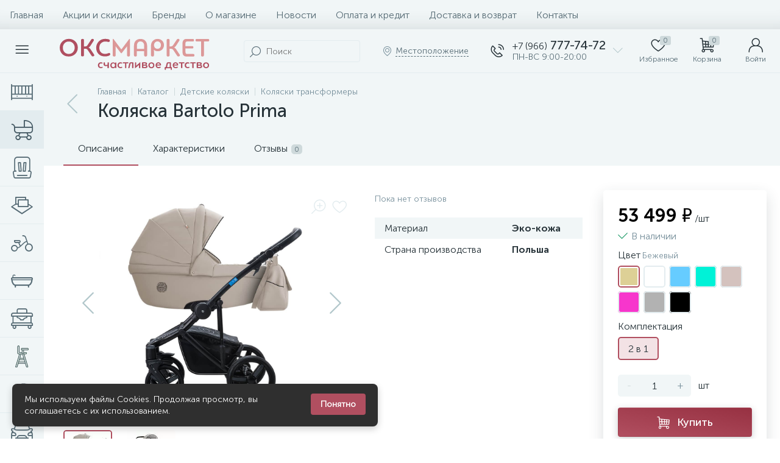

--- FILE ---
content_type: text/html; charset=UTF-8
request_url: https://oksmarket.ru/catalog/kolyaski_dlya_detei/kolyaski-transformery/kolyaska-bartolo-prima/?OFFER_ID=3807
body_size: 64891
content:
<!DOCTYPE html>
<html lang="ru">
	<head>
<script data-skip-moving="true">(function(w, d, n) {var cl = "bx-core";var ht = d.documentElement;var htc = ht ? ht.className : undefined;if (htc === undefined || htc.indexOf(cl) !== -1){return;}var ua = n.userAgent;if (/(iPad;)|(iPhone;)/i.test(ua)){cl += " bx-ios";}else if (/Windows/i.test(ua)){cl += ' bx-win';}else if (/Macintosh/i.test(ua)){cl += " bx-mac";}else if (/Linux/i.test(ua) && !/Android/i.test(ua)){cl += " bx-linux";}else if (/Android/i.test(ua)){cl += " bx-android";}cl += (/(ipad|iphone|android|mobile|touch)/i.test(ua) ? " bx-touch" : " bx-no-touch");cl += w.devicePixelRatio && w.devicePixelRatio >= 2? " bx-retina": " bx-no-retina";if (/AppleWebKit/.test(ua)){cl += " bx-chrome";}else if (/Opera/.test(ua)){cl += " bx-opera";}else if (/Firefox/.test(ua)){cl += " bx-firefox";}ht.className = htc ? htc + " " + cl : cl;})(window, document, navigator);</script>
<link rel="preload" href="/bitrix/cache/css/arturgolubev.cssinliner/v600_s1/css_united/15aeb7a1f3f818b3946abfd7aa448864.css" as="style">
 <!-- Google Tag Manager -->

<!-- End Google Tag Manager --> <meta http-equiv="X-UA-Compatible" content="IE=edge" />
 <meta name="viewport" content="width=device-width, initial-scale=1, maximum-scale=1, user-scalable=no" />
 <link rel="preload" href="/bitrix/templates/enext/fonts/MuseoSansCyrl-300.woff2" as="font" type="font/woff2" crossorigin />
 <link rel="preload" href="/bitrix/templates/enext/fonts/MuseoSansCyrl-500.woff2" as="font" type="font/woff2" crossorigin />
 <link rel="preload" href="/bitrix/templates/enext/fonts/MuseoSansCyrl-700.woff2" as="font" type="font/woff2" crossorigin />
 <title>Коляска Bartolo Prima - Купить в рассрочку и доставкой в интернет-магазине Оксмаркет. Описание, отзывы, характеристики и фотографии.</title>
 <meta http-equiv="Content-Type" content="text/html; charset=UTF-8" />
<meta name="robots" content="index, follow" />
<meta name="keywords" content="Коляска Bartolo Prima купить, Коляска Bartolo Prima цена, Коляска Bartolo Prima, Коляска Bartolo Prima интернет магазин, Коляска Bartolo Prima продажа, Коляска Bartolo Prima заказ, Коляска Bartolo Prima доставка, Коляска Bartolo Prima в подарок, Коляска Bartolo Prima в кредит, Коляска Bartolo Prima аксессуары, Коляска Bartolo Prima отзывы, Коляска Bartolo Prima описание, Коляска Bartolo Prima фото, Коляска Bartolo Prima инструкции" />
<meta name="description" content="Купить коляска bartolo prima по выгодной цене в интернет-магазине Оксмаркет с доставкой. Коляска Bartolo Prima - описание, фото, характеристики. Аксессуары к Коляска Bartolo Prima . Отзывы покупателей." />
<link rel="canonical" href="https://oksmarket.ru/catalog/kolyaski_dlya_detei/kolyaski-transformery/kolyaska-bartolo-prima/" />




<script type="extension/settings" data-extension="currency.currency-core">{"region":"ru"}</script>



 
 <!-- Yandex.Metrika counter -->
 
 <!-- /Yandex.Metrika counter -->
 
 
<link rel='preload' href='/bitrix/templates/enext/fonts/uinext2020min.woff' as='font' type='font/woff' crossorigin />
<link rel='preload' href='/bitrix/templates/enext/fonts/famin.woff' as='font' type='font/woff' crossorigin />
<link rel='preload' href='/bitrix/templates/enext/fonts/efn/02-auto-efn.woff' as='font' type='font/woff' crossorigin />
<link rel='preload' href='/bitrix/templates/enext/fonts/efn/04-interior-efn.woff' as='font' type='font/woff' crossorigin />
<link rel='preload' href='/bitrix/templates/enext/fonts/efn/11-moto-efn.woff' as='font' type='font/woff' crossorigin />
<link rel='preload' href='/bitrix/templates/enext/fonts/efn/13-furniture-efn.woff' as='font' type='font/woff' crossorigin />
<link rel='preload' href='/bitrix/templates/enext/fonts/efn/14-sport-hobby-efn.woff' as='font' type='font/woff' crossorigin />
<link rel='preload' href='/bitrix/templates/enext/fonts/efn/18-baby-shop-efn.woff' as='font' type='font/woff' crossorigin />
<link rel='preload' href='/bitrix/templates/enext/fonts/ELASTO-FONT.woff' as='font' type='font/woff' crossorigin />
<link rel='icon' type='image/png' href='/upload/cssinliner_webp/enext/c16/7qxyqfxo0err737ym581owj6hq5gtni1.webp' />
<link rel='apple-touch-icon' href='/upload/cssinliner_webp/enext/c16/7qxyqfxo0err737ym581owj6hq5gtni1.webp' />
<link rel='apple-touch-icon' sizes='180x180' href='/upload/cssinliner_webp/enext/c16/7qxyqfxo0err737ym581owj6hq5gtni1.webp' />
<meta name='theme-color' content='#B14F60' />
<meta name='msapplication-navbutton-color' content='#B14F60' />
<meta name='apple-mobile-web-app-status-bar-style' content='#B14F60' />
<meta property='og:type' content='product' />
<meta property='og:title' content='Коляска Bartolo Prima' />
<meta property='og:description' content='Купить коляска bartolo prima по выгодной цене в интернет-магазине Оксмаркет с доставкой. Коляска Bartolo Prima - описание, фото, характеристики. Аксессуары к Коляска Bartolo Prima . Отзывы покупателей.' />
<meta property='og:url' content='https://oksmarket.ru/catalog/kolyaski_dlya_detei/kolyaski-transformery/kolyaska-bartolo-prima/' />
<meta property='og:image' content='https://oksmarket.ru/upload/iblock/7b5/7b508350cbe302014d5001e2622faa8c.jpg' />
<meta property='og:image:width' content='1000' />
<meta property='og:image:height' content='1000' />
<link rel='image_src' href='https://oksmarket.ru/upload/iblock/7b5/7b508350cbe302014d5001e2622faa8c.jpg' />
	<link href="/bitrix/cache/css/arturgolubev.cssinliner/v600_s1/css_united/15aeb7a1f3f818b3946abfd7aa448864.css" type="text/css" rel="stylesheet" onerror="document.body.classList.add('agic_reload_css');" >
</head>
	<body class="slide-menu-interface-2-0-1-inner">
 <!-- Google Tag Manager (noscript) -->
<noscript><iframe src="https://www.googletagmanager.com/ns.html?id=GTM-TJK5M6T"
height="0" width="0" style="display:none;visibility:hidden"></iframe></noscript>
<!-- End Google Tag Manager (noscript) -->

<!--'start_frame_cache_4TgThD'--><!--'end_frame_cache_4TgThD'--> <div class="page-wrapper">
 <div class="hidden-xs hidden-sm hidden-print top-menu-wrapper">
 <div class="top-menu">
 
<ul class="horizontal-multilevel-menu" id="horizontal-multilevel-menu-obbx_3951543183_LkGdQn"> 
	<li><a href="/">Главная</a></li>
 <li>
 <a href="/promotions/">Акции и скидки</a>
 </li>
 <li>
 <a href="/brands/">Бренды</a>
 </li>
 <li>
 <a href="/about/">О магазине</a>
 </li>
 <li>
 <a href="/news/">Новости</a>
 </li>
 <li>
 <a href="/payment-delivery/">Оплата и кредит</a>
 </li>
 <li>
 <a href="/payment-delivery/dostavka-i-vozvrat.php">Доставка и возврат</a>
 </li>
 <li>
 <a href="/contacts/">Контакты</a>
 </li>
 </ul>

 </div>
 </div>
 <div class="hidden-print top-panel-wrapper"> 
 <div class="top-panel">
 <!-- <div id="notification-bar" class="notification-bar">
 <span class="notification-text">Заказы отгружаются с 9 января</span>
 <button class="close-button" onclick="closeNotification()">×</button>
 </div> -->
 <div class="top-panel__cols">
 <div class="top-panel__col top-panel__thead"> 
 <div class="top-panel__cols"> 
 <div class="top-panel__col top-panel__menu-icon-container" data-entity="menu-icon">
 <i class="icon-menu"></i>
 </div>
 
 <div class="top-panel__col top-panel__logo">
 <div style="min-width:270px;max-height: 42px">
 <a href="/"><img src="/include/oksmarket_logo_2022.svg" alt="Оксмаркет - детские товары"></a>
</div>
 <br> </div>
 
	<div class="top-panel__col top-panel__contacts">
 <a class="top-panel__contacts-block" id="bx_3218110189_54" href="javascript:void(0)">
 <span class="top-panel__contacts-icon"><i class="icon-phone-call"></i></span>
 <span class="top-panel__contacts-caption hidden-xs hidden-sm">
 <span class="top-panel__contacts-title"><span>+7 (966)</span> 777-74-72</span>
 <span class="top-panel__contacts-descr">ПН-ВС 9:00-20:00</span>
 </span>
 <span class="top-panel__contacts-icon hidden-xs hidden-sm"><i class="icon-arrow-down"></i></span>
 </a>
 	</div>
 </div>
 </div>
 <div class="top-panel__col top-panel__tfoot">
 <div class="top-panel__cols"> 
 <div class="hidden-md hidden-lg top-panel__col top-panel__catalog-icon" data-entity="catalog-icon">
 <i class="icon-box-list"></i>
 <span class="top-panel__catalog-icon-title">Каталог</span>
 </div>
 
 <div class="top-panel__col top-panel__search-container">
 <a class="top-panel__search-btn hidden-md hidden-lg" href="javascript:void(0)" data-entity="showSearch">
 <span class="top-panel__search-btn-block">
 <i class="icon-search"></i>
 <span class="top-panel__search-btn-title">Поиск</span>
 </span>
 </a>
 <div class="top-panel__search hidden-xs hidden-sm">
 
	<div class="search-yandex-form" id="search-yandex-obD8veRF">
	<input type="text" name="q" value="" autocomplete="off" placeholder="Поиск" />
	<span class="title-search-icon"><i class="icon-search"></i></span>
</div>


 </div>
 </div> 
 <div class="hidden-xs hidden-sm top-panel__col top-panel__geo-location">
 
<div class="top-panel__geo-location-block" id="geo-location-obbx_2802721151_AsrmUV">
	<i class="icon-map-marker"></i>
	<!--'start_frame_cache_geo-location-obbx_2802721151_AsrmUV'-->	<span data-entity="city">Местоположение</span>
	<!--'end_frame_cache_geo-location-obbx_2802721151_AsrmUV'--></div>


 </div>
 
	<div class="top-panel__col top-panel__contacts">
 <a class="top-panel__contacts-block" id="bx_651765591_54" href="javascript:void(0)">
 <span class="top-panel__contacts-icon"><i class="icon-phone-call"></i></span>
 <span class="top-panel__contacts-caption hidden-xs hidden-sm">
 <span class="top-panel__contacts-title"><span>+7 (966)</span> 777-74-72</span>
 <span class="top-panel__contacts-descr">ПН-ВС 9:00-20:00</span>
 </span>
 <span class="top-panel__contacts-icon hidden-xs hidden-sm"><i class="icon-arrow-down"></i></span>
 </a>
 	</div>
 
<div class="top-panel__col top-panel__mini-cart">
		<div id="bx_basketh3CV5Q" class="mini-cart"> 
 <!--'start_frame_cache_bx_basketh3CV5Q'-->	<a class="mini-cart__delay empty" href="/personal/cart/?delay=Y" title="Избранное" data-entity="delay">
 <i class="icon-heart"></i> 
 <span class="mini-cart__count">0</span>
 <span class="mini-cart__title">Избранное</span>
	</a>
	<a class="mini-cart__cart empty" href="/personal/cart/" title="Корзина" data-entity="cart">
 <i class="icon-cart"></i> 
 <span class="mini-cart__count">0</span>
 <span class="mini-cart__title">Корзина</span>
	</a>
<!--'end_frame_cache_bx_basketh3CV5Q'-->	</div>
	</div> <div class="top-panel__col top-panel__user">
 <!--'start_frame_cache_top-panel__user-link'-->
<a class="top-panel__user-link" href="/auth/index.php">
	<span class="top-panel__user-block">
 <i class="icon-user"></i>
 <span class="top-panel__user-title">Войти</span>
	</span>	
</a>



<!--'end_frame_cache_top-panel__user-link'--> </div>
 </div>
 </div>
 </div>
 </div>
 </div>
 <div class="catalog-menu catalog-menu-three_levels catalog-menu-mobile-two_levels" id="catalog-menu-obbx_92906147_g8taYv" data-entity="dropdown-menu">
 <div class="hidden-md hidden-lg catalog-menu-title"><div class="catalog-menu-title-icon"><i class="icon-back"></i></div><div class="catalog-menu-title-text">Каталог</div></div>
 <ul> 
 <li data-entity="dropdown">
 <a href="/catalog/detskaya_mebel/">
 <span class="catalog-menu-icon"><i class="efn18-baby-bed"></i></span>
 <span class="catalog-menu-text">Детская мебель</span>
 <span class="catalog-menu-arrow"><i class="icon-arrow-right"></i></span>
 </a>
 <div class="catalog-menu-dropdown-menu" data-entity="dropdown-menu">
 <ul> 
 <li data-entity="dropdown">
 <a href="/catalog/detskaya_mebel/detskie_krovatki/">
 <span class="catalog-menu-icon"><i class="efn13-baby-bed"></i></span>
 <span class="catalog-menu-text">Детские кроватки</span>
 <span class="catalog-menu-arrow"><i class="icon-arrow-right"></i></span>
 </a>
 <div class="catalog-menu-dropdown-menu" data-entity="dropdown-menu">
 <ul> 
 <li>
 <a href="/catalog/detskaya_mebel/detskie_krovatki/standartnye-krovatki/">
 <span class="catalog-menu-pic">
 <img src="/upload/cssinliner_webp/iblock/5d5/aoswu975e2aj60sa632t1nlsjmp8qzqh.webp" width="134" height="134" alt="Стандартные кроватки" title="Стандартные кроватки" />
 </span>
 <span class="catalog-menu-text">Стандартные кроватки</span>
 </a>
 </li>
 <li>
 <a href="/catalog/detskaya_mebel/detskie_krovatki/transformery-krovatki/">
 <span class="catalog-menu-pic">
 <img src="/upload/cssinliner_webp/iblock/933/9ipvcn80p04iox3jb02wv9g6z0oofziw.webp" width="134" height="104" alt="Трансформеры кроватки" title="Трансформеры кроватки" />
 </span>
 <span class="catalog-menu-text">Трансформеры кроватки</span>
 </a>
 </li>
 <li>
 <a href="/catalog/detskaya_mebel/detskie_krovatki/krovatki-mashinki/">
 <span class="catalog-menu-pic">
 <img src="/upload/cssinliner_webp/iblock/ab6/zj2gwcrovv632i0qb8c2gc6a9c02xry1.webp" width="134" height="83" alt="Кроватки машинки" title="Кроватки машинки" />
 </span>
 <span class="catalog-menu-text">Кроватки машинки</span>
 </a>
 </li>
 <li>
 <a href="/catalog/detskaya_mebel/detskie_krovatki/podrostkovye-krovati/">
 <span class="catalog-menu-pic">
 <img src="/upload/cssinliner_webp/iblock/904/wx85ztseytb4yf54hwxxn5mcxopzv1d2.webp" width="134" height="134" alt="Подростковые кровати" title="Подростковые кровати" />
 </span>
 <span class="catalog-menu-text">Подростковые кровати</span>
 </a>
 </li>
 <li>
 <a href="/catalog/detskaya_mebel/detskie_krovatki/pristavnye-krovati/">
 <span class="catalog-menu-pic">
 <img src="/upload/cssinliner_webp/iblock/1e0/wi9jqs7cgr0ztgmg1zype8w2uxzhj8xn.webp" width="134" height="134" alt="Приставные кровати" title="Приставные кровати" />
 </span>
 <span class="catalog-menu-text">Приставные кровати</span>
 </a>
 </li>
 </ul></div></li> <li data-entity="dropdown">
 <a href="/catalog/detskaya_mebel/komody/">
 <span class="catalog-menu-icon"><i class="efn13-drawer-chest"></i></span>
 <span class="catalog-menu-text">Комоды</span>
 <span class="catalog-menu-arrow"><i class="icon-arrow-right"></i></span>
 </a>
 <div class="catalog-menu-dropdown-menu" data-entity="dropdown-menu">
 <ul> 
 <li>
 <a href="/catalog/detskaya_mebel/komody/belevye-komody/">
 <span class="catalog-menu-pic">
 <img src="/upload/cssinliner_webp/iblock/242/2428a2ed2ebef940c3c98ee6908ee81c.webp" width="134" height="134" alt="Бельевые комоды" title="Бельевые комоды" />
 </span>
 <span class="catalog-menu-text">Бельевые комоды</span>
 </a>
 </li>
 <li>
 <a href="/catalog/detskaya_mebel/komody/pelenalnye-komody/">
 <span class="catalog-menu-pic">
 <img src="/upload/cssinliner_webp/iblock/32e/32e0bf4b07fb684c009cd4f654777de4.webp" width="134" height="134" alt="Пеленальные комоды" title="Пеленальные комоды" />
 </span>
 <span class="catalog-menu-text">Пеленальные комоды</span>
 </a>
 </li>
 </ul></div></li> <li>
 <a href="/catalog/detskaya_mebel/aksessuary/">
 <span class="catalog-menu-icon"><i class="ef ef-fire-cabinet"></i></span>
 <span class="catalog-menu-text">Аксессуары</span>
 </a>
 </li>
 <li>
 <a href="/catalog/detskaya_mebel/matrasy/">
 <span class="catalog-menu-icon"><i class="efn13-mattress"></i></span>
 <span class="catalog-menu-text">Матрасы</span>
 </a>
 </li>
 <li>
 <a href="/catalog/detskaya_mebel/stoly-i-stulya/">
 <span class="catalog-menu-icon"><i class="efn13-chair"></i></span>
 <span class="catalog-menu-text">Столы и стулья</span>
 </a>
 </li>
 <li>
 <a href="/catalog/detskaya_mebel/shkafy/">
 <span class="catalog-menu-icon"><i class="efn13-wardrobe"></i></span>
 <span class="catalog-menu-text">Шкафы</span>
 </a>
 </li>
 </ul></div></li> <li data-entity="dropdown">
 <a href="/catalog/kolyaski_dlya_detei/">
 <span class="catalog-menu-icon"><i class="efn18-baby-carriage"></i></span>
 <span class="catalog-menu-text">Детские коляски</span>
 <span class="catalog-menu-arrow"><i class="icon-arrow-right"></i></span>
 </a>
 <div class="catalog-menu-dropdown-menu" data-entity="dropdown-menu">
 <ul> 
 <li data-entity="dropdown">
 <a href="/catalog/kolyaski_dlya_detei/cybex-priam-fashion-collection/">
 <span class="catalog-menu-pic">
 <img src="/upload/cssinliner_webp/iblock/19b/19bd706e7c873a3ac5877e53478448d6.webp" width="126" height="134" alt="Cybex Priam Fashion Collection" title="Cybex Priam Fashion Collection" />
 </span>
 <span class="catalog-menu-text">Cybex Priam Fashion Collection</span>
 <span class="catalog-menu-arrow"><i class="icon-arrow-right"></i></span>
 </a>
 <div class="catalog-menu-dropdown-menu" data-entity="dropdown-menu">
 <ul> 
 <li>
 <a href="/catalog/kolyaski_dlya_detei/cybex-priam-fashion-collection/kolyaski-cybex-priam/">
 <span class="catalog-menu-pic">
 <img src="/upload/iblock/fc9/afre51bew6cwncv9a855aj553y29tpwf/g1c152wp381kcoc78zcafu7lerg82ykx.webp" width="134" height="134" alt="Коляски Cybex Priam" title="Коляски Cybex Priam" />
 </span>
 <span class="catalog-menu-text">Коляски Cybex Priam</span>
 </a>
 </li>
 <li>
 <a href="/catalog/kolyaski_dlya_detei/cybex-priam-fashion-collection/rama-dlya-kolyaski-cybex-priam/">
 <span class="catalog-menu-pic">
 <img src="/upload/cssinliner_webp/iblock/541/wqgy06qo05fpb0vwbmotea3nbibbk32z/xtkwooiw0qf5x0t8zo20j784giguc5ye.webp" width="133" height="134" alt="Рамы для коляски Cybex Priam" title="Рамы для коляски Cybex Priam" />
 </span>
 <span class="catalog-menu-text">Рамы для коляски Cybex Priam</span>
 </a>
 </li>
 <li>
 <a href="/catalog/kolyaski_dlya_detei/cybex-priam-fashion-collection/spalnye-bloki-cybex-priam/">
 <span class="catalog-menu-pic">
 <img src="/upload/cssinliner_webp/iblock/608/ah5th5hu5ftkt52f04uezus6yhriw146/9e3dde85cc8c81a216d1277a4ff4020d.webp" width="134" height="134" alt="Спальные блоки Cybex Priam" title="Спальные блоки Cybex Priam" />
 </span>
 <span class="catalog-menu-text">Спальные блоки Cybex Priam</span>
 </a>
 </li>
 <li>
 <a href="/catalog/kolyaski_dlya_detei/cybex-priam-fashion-collection/progulochnye-bloki-cybex-priam/">
 <span class="catalog-menu-pic">
 <img src="/upload/cssinliner_webp/iblock/ac6/2qhg03vfgpvj1qg2ssnajt2j3l2qdv40/kipmeh21p6ctxt3e9rzhcfw9kz255x88_2.webp" width="134" height="134" alt="Прогулочные блоки Cybex Priam" title="Прогулочные блоки Cybex Priam" />
 </span>
 <span class="catalog-menu-text">Прогулочные блоки Cybex Priam</span>
 </a>
 </li>
 <li>
 <a href="/catalog/kolyaski_dlya_detei/cybex-priam-fashion-collection/avtokresla-cybex-priam/">
 <span class="catalog-menu-pic">
 <img src="/upload/cssinliner_webp/iblock/b65/jbb6nt6w7dzzmrie1gdal7ddrw0t4dnu/bdd2b973a0d5639d4ce89f950ec7c7b0.webp" width="134" height="134" alt="Автокресла Cybex Priam" title="Автокресла Cybex Priam" />
 </span>
 <span class="catalog-menu-text">Автокресла Cybex Priam</span>
 </a>
 </li>
 <li>
 <a href="/catalog/kolyaski_dlya_detei/cybex-priam-fashion-collection/aksessuary-k-cybex-priam/">
 <span class="catalog-menu-pic">
 <img src="/upload/cssinliner_webp/iblock/3b0/jaq4x38wofmkv08nr7cti91s7k7bm0yk/dqjydmw5r4iv0ssrmhn5jbmfmyx216zy.webp" width="134" height="128" alt="Аксессуары к Cybex Priam" title="Аксессуары к Cybex Priam" />
 </span>
 <span class="catalog-menu-text">Аксессуары к Cybex Priam</span>
 </a>
 </li>
 <li>
 <a href="/catalog/kolyaski_dlya_detei/cybex-priam-fashion-collection/konverty-cybex-priam/">
 <span class="catalog-menu-pic">
 <img src="/upload/cssinliner_webp/iblock/408/arpnbenjt771qj4183e46lwh75vkuzl8/8ff019ba72c2b9bb96105f9ba50dc4b0.webp" width="134" height="134" alt="Конверты Cybex Priam" title="Конверты Cybex Priam" />
 </span>
 <span class="catalog-menu-text">Конверты Cybex Priam</span>
 </a>
 </li>
 <li>
 <a href="/catalog/kolyaski_dlya_detei/cybex-priam-fashion-collection/nabory-dlya-cybex-priam/">
 <span class="catalog-menu-pic">
 <img src="/upload/cssinliner_webp/iblock/039/jlugiig6auuxcpr7sj1dl6hzg6qpdf17/e80455dc24141eb66f99d98971514737.webp" width="134" height="134" alt="Наборы для Cybex Priam" title="Наборы для Cybex Priam" />
 </span>
 <span class="catalog-menu-text">Наборы для Cybex Priam</span>
 </a>
 </li>
 <li>
 <a href="/catalog/kolyaski_dlya_detei/cybex-priam-fashion-collection/nakidki-i-odeyala-cybex-priam/">
 <span class="catalog-menu-pic">
 <img src="/upload/cssinliner_webp/iblock/f43/gtspz3kejsiy2841oow2hhiz2dtm68n6/sk9i5awlfdbadabmtri922s9t0ctq397.webp" width="134" height="134" alt="Накидки и одеяла Cybex Priam" title="Накидки и одеяла Cybex Priam" />
 </span>
 <span class="catalog-menu-text">Накидки и одеяла Cybex Priam</span>
 </a>
 </li>
 <li>
 <a href="/catalog/kolyaski_dlya_detei/cybex-priam-fashion-collection/sumka-dlya-cybex-priam/">
 <span class="catalog-menu-pic">
 <img src="/upload/cssinliner_webp/iblock/874/uua7cnyflj9tjka286ksbuhrh1g22pkt/ya2k4bkntvw2lad4m9x3zc5qddphyt3b.webp" width="134" height="134" alt="Сумки для Cybex Priam" title="Сумки для Cybex Priam" />
 </span>
 <span class="catalog-menu-text">Сумки для Cybex Priam</span>
 </a>
 </li>
 </ul></div></li> <li>
 <a href="/catalog/kolyaski_dlya_detei/kolyaski-dlya-dvoyni/">
 <span class="catalog-menu-pic">
 <img src="/upload/cssinliner_webp/iblock/8f5/8f5c0ad23c7a4ed796efbe58387c8563.webp" width="134" height="134" alt="Коляски для двойни" title="Коляски для двойни" />
 </span>
 <span class="catalog-menu-text">Коляски для двойни</span>
 </a>
 </li>
 <li class='active'>
 <a href="/catalog/kolyaski_dlya_detei/kolyaski-transformery/">
 <span class="catalog-menu-pic">
 <img src="/upload/cssinliner_webp/iblock/2cb/2cb7f89ed478894dfa63d03d4112be45.webp" width="134" height="134" alt="Коляски трансформеры" title="Коляски трансформеры" />
 </span>
 <span class="catalog-menu-text">Коляски трансформеры</span>
 </a>
 </li>
 <li>
 <a href="/catalog/kolyaski_dlya_detei/progulochnye-kolyaski/">
 <span class="catalog-menu-pic">
 <img src="/upload/cssinliner_webp/iblock/578/5787b00b545fe289704682491f8ec7cd.webp" width="134" height="134" alt="Прогулочные коляски" title="Прогулочные коляски" />
 </span>
 <span class="catalog-menu-text">Прогулочные коляски</span>
 </a>
 </li>
 <li data-entity="dropdown">
 <a href="/catalog/kolyaski_dlya_detei/aksessuary_1/">
 <span class="catalog-menu-pic">
 <img src="/upload/cssinliner_webp/iblock/295/o1h6r2pn1xy68el21kczl0jab94d1jvu.webp" width="134" height="134" alt="Аксессуары" title="Аксессуары" />
 </span>
 <span class="catalog-menu-text">Аксессуары</span>
 <span class="catalog-menu-arrow"><i class="icon-arrow-right"></i></span>
 </a>
 <div class="catalog-menu-dropdown-menu" data-entity="dropdown-menu">
 <ul> 
 <li>
 <a href="/catalog/kolyaski_dlya_detei/aksessuary_1/dopolnenie/">
 <span class="catalog-menu-pic">
 <img src="/upload/cssinliner_webp/iblock/0b9/0b9b0ad241cc12ff7a62de2977a61698.webp" width="134" height="134" alt="Дополнение" title="Дополнение" />
 </span>
 <span class="catalog-menu-text">Дополнение</span>
 </a>
 </li>
 </ul></div></li></ul></div></li> <li>
 <a href="/catalog/avtokresla/">
 <span class="catalog-menu-icon"><i class="efn18-baby-car-seat"></i></span>
 <span class="catalog-menu-text">Автокресла</span>
 </a>
 </li>
 <li data-entity="dropdown">
 <a href="/catalog/tekstik_dlya_krovatok/">
 <span class="catalog-menu-icon"><i class="efn04-linens"></i></span>
 <span class="catalog-menu-text">Текстиль</span>
 <span class="catalog-menu-arrow"><i class="icon-arrow-right"></i></span>
 </a>
 <div class="catalog-menu-dropdown-menu" data-entity="dropdown-menu">
 <ul> 
 <li>
 <a href="/catalog/tekstik_dlya_krovatok/komplekty/">
 <span class="catalog-menu-icon"><i class="efn04-linens"></i></span>
 <span class="catalog-menu-text">Комплекты</span>
 </a>
 </li>
 <li>
 <a href="/catalog/tekstik_dlya_krovatok/konvert-na-vypisku/">
 <span class="catalog-menu-icon"><i class="efn18-discharge-envelope"></i></span>
 <span class="catalog-menu-text">Конверт на выписку</span>
 </a>
 </li>
 <li>
 <a href="/catalog/tekstik_dlya_krovatok/odezhda/">
 <span class="catalog-menu-icon"><i class="efn18-baby-bodysuit"></i></span>
 <span class="catalog-menu-text">Одежда</span>
 </a>
 </li>
 <li>
 <a href="/catalog/tekstik_dlya_krovatok/pledy/">
 <span class="catalog-menu-icon"><i class="efn04-carpet"></i></span>
 <span class="catalog-menu-text">Пледы</span>
 </a>
 </li>
 <li>
 <a href="/catalog/tekstik_dlya_krovatok/prostyni/">
 <span class="catalog-menu-text">Простыни</span>
 </a>
 </li>
 <li>
 <a href="/catalog/tekstik_dlya_krovatok/baldahiny/">
 <span class="catalog-menu-icon"><i class="efn04-curtains"></i></span>
 <span class="catalog-menu-text">Балдахины</span>
 </a>
 </li>
 </ul></div></li> <li>
 <a href="/catalog/detskiy-transport1/">
 <span class="catalog-menu-icon"><i class="efn18-baby-bicycle"></i></span>
 <span class="catalog-menu-text">Детский транспорт</span>
 </a>
 </li>
 <li>
 <a href="/catalog/dlya-vannoy/">
 <span class="catalog-menu-icon"><i class="ef ef-bath"></i></span>
 <span class="catalog-menu-text">Для ванной</span>
 </a>
 </li>
 <li>
 <a href="/catalog/manezhi/">
 <span class="catalog-menu-icon"><i class="efn18-baby-walker"></i></span>
 <span class="catalog-menu-text">Манежи</span>
 </a>
 </li>
 <li>
 <a href="/catalog/stulchiki-dlya-kormleniya/">
 <span class="catalog-menu-pic">
 <img src="/upload/cssinliner_webp/iblock/76a/76a03072ec11391ab23d21c178c6e516.webp" width="90" height="90" alt="Стульчики для кормления" title="Стульчики для кормления" />
 </span>
 <span class="catalog-menu-text">Стульчики для кормления</span>
 </a>
 </li>
 <li>
 <a href="/catalog/shezlongi/">
 <span class="catalog-menu-pic">
 <img src="/upload/cssinliner_webp/iblock/f5e/7rzmnocccoqes5i8el0qb1cxaed8e361.webp" width="120" height="120" alt="Шезлонги" title="Шезлонги" />
 </span>
 <span class="catalog-menu-text">Шезлонги</span>
 </a>
 </li>
 <li>
 <a href="/catalog/elektromobili/">
 <span class="catalog-menu-icon"><i class="efn02-car"></i></span>
 <span class="catalog-menu-text">Электромобили</span>
 </a>
 </li>
 <li>
 <a href="/catalog/elektronnye-kacheli/">
 <span class="catalog-menu-icon"><i class="efn13-rattan-swing-chair"></i></span>
 <span class="catalog-menu-text">Электронные качели</span>
 </a>
 </li>
 <li>
 <a href="/catalog/razvivayushchie-kovriki/">
 <span class="catalog-menu-icon"><i class="efn13-mattress-topper"></i></span>
 <span class="catalog-menu-text">Развивающие коврики</span>
 </a>
 </li>
 <li>
 <a href="/catalog/vigvamy/">
 <span class="catalog-menu-pic">
 <img src="/upload/cssinliner_webp/iblock/2cd/jo1h8l4a2ncs2mskoxmyueueza4j99py.webp" width="134" height="134" alt="Вигвамы и коврики" title="Вигвамы и коврики" />
 </span>
 <span class="catalog-menu-text">Вигвамы и коврики</span>
 </a>
 </li>
 <li>
 <a href="/catalog/podarochnye-sertifikaty/">
 <span class="catalog-menu-icon"><i class="fa icon-star"></i></span>
 <span class="catalog-menu-text">Подарочные сертификаты</span>
 </a>
 </li>
 </ul>
	</div>
		
 
<div class="catalog-compare-list-container" id="compareList9J9wbd">
	<!--'start_frame_cache_compareList9J9wbd'-->	<div class="catalog-compare-list">	
 <a class="catalog-compare-link" href="/catalog/compare/" title="Сравнить выбранные элементы">
 <span class="catalog-compare-count" data-entity="count">0</span>
 <span class="catalog-compare-title">Сравнить выбранные элементы</span>
 <span class="catalog-compare-icon"><i class="icon-arrow-right"></i></span>
 </a>
	</div>
	<!--'end_frame_cache_compareList9J9wbd'--></div>


 <div class="page-container-wrapper"> 
 <div class="hidden-print navigation-wrapper">
 <div class="container-ws">
 <div class="row">
 <div class="col-xs-12">
 <div class="navigation-content">
 <div id="navigation" class="navigation">
 <div class="navigation-block"><a href="/catalog/kolyaski_dlya_detei/kolyaski-transformery/" class="navigation-back"><i class="icon-arrow-left"></i></a><div class="navigation-items"><div class="navigation-breadcrumb" itemscope itemtype="http://schema.org/BreadcrumbList">
 <div class="navigation-breadcrumb__item" id="breadcrumb_0" itemprop="itemListElement" itemscope itemtype="http://schema.org/ListItem">
 
 <a href="/" title="Главная" itemprop="item">
 <span itemprop="name">Главная</span>
 </a>
 <meta itemprop="position" content="1" />
 </div>
 <div class="navigation-breadcrumb__item" id="breadcrumb_1" itemprop="itemListElement" itemscope itemtype="http://schema.org/ListItem">
 <i class="navigation-breadcrumb__separate"></i>
 <a href="/catalog/" title="Каталог" itemprop="item">
 <span itemprop="name">Каталог</span>
 </a>
 <meta itemprop="position" content="2" />
 </div>
 <div class="navigation-breadcrumb__item" id="breadcrumb_2" itemprop="itemListElement" itemscope itemtype="http://schema.org/ListItem">
 <i class="navigation-breadcrumb__separate"></i>
 <a href="/catalog/kolyaski_dlya_detei/" title="Детские коляски" itemprop="item">
 <span itemprop="name">Детские коляски</span>
 </a>
 <meta itemprop="position" content="3" />
 </div>
 <div class="navigation-breadcrumb__item" id="breadcrumb_3" itemprop="itemListElement" itemscope itemtype="http://schema.org/ListItem">
 <i class="navigation-breadcrumb__separate"></i>
 <a href="/catalog/kolyaski_dlya_detei/kolyaski-transformery/" title="Коляски трансформеры" itemprop="item">
 <span itemprop="name">Коляски трансформеры</span>
 </a>
 <meta itemprop="position" content="4" />
 </div></div><h1 id="pagetitle" class="navigation-title">Коляска Bartolo Prima</h1></div></div> </div>
 </div>
 </div>
 </div>
 </div>
 </div>
 <div class="content-wrapper internal">
 <div class="container-ws">
 <div class="row">
 <div class="col-xs-12">
 
<div class="row">
	<div class="col-xs-12">
 
<div class="bx-catalog-element" id="bx_117848907_3815" itemscope itemtype="http://schema.org/Product">
 <div class="product-item-detail-tabs-container" id="bx_117848907_3815_tabs">
 <div class="product-item-detail-tabs-block" data-entity="tabs"> 
 <div class="product-item-detail-tabs-scroll">
 <ul class="product-item-detail-tabs-list"> 
 <li class="product-item-detail-tab active" data-entity="tab" data-value="description">Описание</li> 
 <li class="product-item-detail-tab" data-entity="tab" data-value="properties">Характеристики</li>
 <li class="product-item-detail-tab" data-entity="tab" data-value="reviews">Отзывы<span>0</span></li>
 </ul>
 </div>
 </div>
	</div>
	<div class="product-item-detail-tabs-content" id="bx_117848907_3815_tab_containers">
 <div class="row">
 <div class="col-xs-12 col-md-9 col-ws-left" data-entity="product-container">
 <div class="row" data-entity="tab-container" data-value="description">
 <div class="col-xs-12 col-md-7">
 <div class="product-item-detail-slider-container full" id="bx_117848907_3815_big_slider">
 <span class="product-item-detail-slider-close" data-entity="close-popup"><i class="icon-close"></i></span>
 <div class="product-item-detail-slider-block">
 <span class="product-item-detail-slider-left" data-entity="slider-control-left" style="display: none;"><i class="icon-arrow-left"></i></span>
 <span class="product-item-detail-slider-right" data-entity="slider-control-right" style="display: none;"><i class="icon-arrow-right"></i></span>
 <div class="product-item-detail-markers">
 <span class="product-item-detail-marker-container product-item-detail-marker-container-hidden" id="bx_117848907_3815_dsc_pict">
 <span class="product-item-detail-marker product-item-detail-marker-discount product-item-detail-marker-14px"><span data-entity="dsc-perc-val">0%</span></span>
 </span>
 </div>
 <div class="product-item-detail-icons-container">
 <div class="product-item-detail-magnifier">
 <i class="icon-scale-plus" data-entity="slider-magnifier"></i>
 </div>
 <div class="product-item-detail-delay" id="bx_117848907_3815_delay_link" title="Отложить" style="display: ;"><i class="icon-heart"></i></div>
 </div>
 <div class="product-item-detail-slider-videos-images-container" data-entity="videos-images-container">
 <div class="product-item-detail-slider-image active" data-entity="image" data-id="12943">
 <img src="/upload/cssinliner_webp/iblock/7b5/7b508350cbe302014d5001e2622faa8c.webp" width="1000" height="1000" alt="Коляска Bartolo Prima" title="Коляска Bartolo Prima" itemprop='image'>
 </div>
 <div class="product-item-detail-slider-image" data-entity="image" data-id="12944">
 <img src="/upload/cssinliner_webp/iblock/fd3/fd3f56ebc686dace70708bfc8994291e.webp" width="1000" height="1000" alt="Коляска Bartolo Prima" title="Коляска Bartolo Prima">
 </div>
 </div>
 </div>
 <div class="hidden-xs hidden-sm product-item-detail-slider-controls-block" id="bx_117848907_3815_slider_cont_3807" style="display: ;">
 <div class="product-item-detail-slider-controls-image active" data-entity="slider-control" data-value="3807_12943">
 <img src="/upload/cssinliner_webp/resize_cache/iblock/7b5/80_80_1/7b508350cbe302014d5001e2622faa8c.webp" width="80" height="80" alt="Коляска Bartolo Prima" title="Коляска Bartolo Prima" />
 </div>
 <div class="product-item-detail-slider-controls-image" data-entity="slider-control" data-value="3807_12944">
 <img src="/upload/cssinliner_webp/resize_cache/iblock/fd3/80_80_1/fd3f56ebc686dace70708bfc8994291e.webp" width="80" height="80" alt="Коляска Bartolo Prima" title="Коляска Bartolo Prima" />
 </div>
 </div>
 <div class="hidden-xs hidden-sm product-item-detail-slider-controls-block" id="bx_117848907_3815_slider_cont_3808" style="display: none;">
 <div class="product-item-detail-slider-controls-image active" data-entity="slider-control" data-value="3808_12946">
 <img src="/upload/cssinliner_webp/resize_cache/iblock/02e/80_80_1/02e81e9e77776b1c756438c54c18bc3a.webp" width="80" height="80" alt="Коляска Bartolo Prima" title="Коляска Bartolo Prima" />
 </div>
 <div class="product-item-detail-slider-controls-image" data-entity="slider-control" data-value="3808_12947">
 <img src="/upload/cssinliner_webp/resize_cache/iblock/021/80_80_1/0215db1db30096346a81741cf6fe4c57.webp" width="80" height="80" alt="Коляска Bartolo Prima" title="Коляска Bartolo Prima" />
 </div>
 </div>
 <div class="hidden-xs hidden-sm product-item-detail-slider-controls-block" id="bx_117848907_3815_slider_cont_3809" style="display: none;">
 <div class="product-item-detail-slider-controls-image active" data-entity="slider-control" data-value="3809_12949">
 <img src="/upload/cssinliner_webp/resize_cache/iblock/939/80_80_1/9393c51029b1ba8a69cf31f108656fe7.webp" width="80" height="80" alt="Коляска Bartolo Prima" title="Коляска Bartolo Prima" />
 </div>
 <div class="product-item-detail-slider-controls-image" data-entity="slider-control" data-value="3809_12950">
 <img src="/upload/cssinliner_webp/resize_cache/iblock/57d/80_80_1/57dce76ad6cc0335ffd3f253020438ee.webp" width="80" height="80" alt="Коляска Bartolo Prima" title="Коляска Bartolo Prima" />
 </div>
 </div>
 <div class="hidden-xs hidden-sm product-item-detail-slider-controls-block" id="bx_117848907_3815_slider_cont_3810" style="display: none;">
 <div class="product-item-detail-slider-controls-image active" data-entity="slider-control" data-value="3810_12952">
 <img src="/upload/cssinliner_webp/resize_cache/iblock/599/80_80_1/5996241f2a379b5a98cf7498cda0f985.webp" width="80" height="80" alt="Коляска Bartolo Prima" title="Коляска Bartolo Prima" />
 </div>
 <div class="product-item-detail-slider-controls-image" data-entity="slider-control" data-value="3810_12953">
 <img src="/upload/cssinliner_webp/resize_cache/iblock/122/80_80_1/122c76cc96ea6be77ba6b831dee71555.webp" width="80" height="80" alt="Коляска Bartolo Prima" title="Коляска Bartolo Prima" />
 </div>
 </div>
 <div class="hidden-xs hidden-sm product-item-detail-slider-controls-block" id="bx_117848907_3815_slider_cont_3811" style="display: none;">
 <div class="product-item-detail-slider-controls-image active" data-entity="slider-control" data-value="3811_12955">
 <img src="/upload/cssinliner_webp/resize_cache/iblock/9d7/80_80_1/9d72b1763eb1a0010466ff8c06b6f844.webp" width="80" height="80" alt="Коляска Bartolo Prima" title="Коляска Bartolo Prima" />
 </div>
 <div class="product-item-detail-slider-controls-image" data-entity="slider-control" data-value="3811_12956">
 <img src="/upload/cssinliner_webp/resize_cache/iblock/d23/80_80_1/d23ce1b2f3304091879caaadd5e05c76.webp" width="80" height="80" alt="Коляска Bartolo Prima" title="Коляска Bartolo Prima" />
 </div>
 </div>
 <div class="hidden-xs hidden-sm product-item-detail-slider-controls-block" id="bx_117848907_3815_slider_cont_3812" style="display: none;">
 <div class="product-item-detail-slider-controls-image active" data-entity="slider-control" data-value="3812_12958">
 <img src="/upload/cssinliner_webp/resize_cache/iblock/5b0/80_80_1/5b087ed70d6a80970eb35752d731e8eb.webp" width="80" height="80" alt="Коляска Bartolo Prima" title="Коляска Bartolo Prima" />
 </div>
 <div class="product-item-detail-slider-controls-image" data-entity="slider-control" data-value="3812_12959">
 <img src="/upload/cssinliner_webp/resize_cache/iblock/d1d/80_80_1/d1d64d0ccb7ea840abb4fa9f204e3d7f.webp" width="80" height="80" alt="Коляска Bartolo Prima" title="Коляска Bartolo Prima" />
 </div>
 </div>
 <div class="hidden-xs hidden-sm product-item-detail-slider-controls-block" id="bx_117848907_3815_slider_cont_3813" style="display: none;">
 <div class="product-item-detail-slider-controls-image active" data-entity="slider-control" data-value="3813_12961">
 <img src="/upload/cssinliner_webp/resize_cache/iblock/65b/80_80_1/65bb4d672843bc6dd5df4ff187bfd883.webp" width="80" height="80" alt="Коляска Bartolo Prima" title="Коляска Bartolo Prima" />
 </div>
 <div class="product-item-detail-slider-controls-image" data-entity="slider-control" data-value="3813_12962">
 <img src="/upload/cssinliner_webp/resize_cache/iblock/0b2/80_80_1/0b2a5e60b5c0dc1cc9477c3424d2e4e9.webp" width="80" height="80" alt="Коляска Bartolo Prima" title="Коляска Bartolo Prima" />
 </div>
 </div>
 <div class="hidden-xs hidden-sm product-item-detail-slider-controls-block" id="bx_117848907_3815_slider_cont_3814" style="display: none;">
 <div class="product-item-detail-slider-controls-image active" data-entity="slider-control" data-value="3814_12964">
 <img src="/upload/cssinliner_webp/resize_cache/iblock/8ae/80_80_1/8ae1c5d95c59c38e17fdbd06b7262a6f.webp" width="80" height="80" alt="Коляска Bartolo Prima" title="Коляска Bartolo Prima" />
 </div>
 <div class="product-item-detail-slider-controls-image" data-entity="slider-control" data-value="3814_12965">
 <img src="/upload/cssinliner_webp/resize_cache/iblock/55b/80_80_1/55bf509255917a4abb65b3d8af9f11a1.webp" width="80" height="80" alt="Коляска Bartolo Prima" title="Коляска Bartolo Prima" />
 </div>
 </div>
 </div>
 </div>
 <div class="col-xs-12 col-md-5 product-item-detail-blocks">
 <div class="product-item-detail-article" id="bx_117848907_3815_article" style="display:none;">
 Артикул: <span data-entity="article-value"></span>
 </div>
 
 <div class="product-item-detail-rating">
 <div class="product-item-detail-rating-reviews-count">Пока нет отзывов</div>
 </div>
 <div class="product-item-detail-main-properties-container"> 
 <div class="product-item-detail-properties-block">
 <div class="product-item-detail-properties">
 <div class="product-item-detail-properties-name">Материал</div>
 <div class="product-item-detail-properties-val">Эко-кожа</div>
 </div>
 <div class="product-item-detail-properties">
 <div class="product-item-detail-properties-name">Страна производства</div>
 <div class="product-item-detail-properties-val">Польша</div>
 </div>
 </div>
 </div>
 </div>
 <div class="col-xs-12 product-item-detail-description" itemprop="description">
 <div class="h2">Описание</div>
 <b>AroTeam Коляска Bartolo Prima 2 в 1</b>&nbsp;- настоящая находка для тех, кто ищет современную и функциональную коляску с безупречным дизайном и эргономичностью.<br>
 <br>
 Эта новая модель впечталяет своей продуманностью и вниманием к деталям. Производитель учел пожелания как родителей, так и требования комфорта малышей.<br>
 <br>
 <b>Люлька:</b><br>
<li>Размер люльки 75/34/22 см.<br>
 </li>
<li>Одноцветная обивка, которой обтянут каркас и пластиковое дно люльки, делает коляску очень привлекательной.<br>
 </li>
<li>Специальный отворот на накидке позволяет закрыть ребенка от порывов ветра.<br>
 </li>
<li>На дне люльки имеется вентиляционная решетка, которая обеспечивает дополнительную циркуляцию воздуха в коляске, которая будет актуальна в теплые дни.<br>
 </li>
<li>Подголовник регулируется по высоте.<br>
 </li>
<li>Функция укачивания люльки на ровной поверхности вне коляски.<br>
 </li>
<li>Капюшон регулируется бесшумно.<br>
 </li>
<li>Удобная ручка для переноски люльки.</li>
 <br>
 <b>Прогулочный блок:</b><br>
<li>Для детей от 6 месяцев до 15 кг.<br>
 </li>
<li>Размеры : спальное место - 94/30 см, сидение - 24/30 см<br>
 </li>
<li>С возможностью установки по ходу и против хода движения.<br>
 </li>
<li>Полностью горизонтальный наклон спинки.<br>
 </li>
<li>Подножка регулируется. Есть разделитель для ножек.<br>
 </li>
<li>Бампер снимается.<br>
 </li>
<li>Есть теплая накидка на ножки.<br>
 </li>
<li>Большой капюшон с вентиляционным отверстием.</li>
 <br>
 <b>Рама: </b><br>
<li>За амортизацию отвечают задние и боковые амортизаторы с двухступенчатой регулировкой и могут устанавливаться в режиме мягкий или жесткий ход.<br>
 </li>
<li>Компактно складывается и удобна в транспортировке.&nbsp;</li>
 <br>
 <b>Инновации Bartolo:</b><br>
<li>Дополнительные амортизаторы на раме для комфортной езды по парковым дорожкам.<br>
 </li>
<li>Скрытая ось - оси можно спрятать внутрь конструкции, что упростит перевозку в багажнике и защитит от царапин во время транспортировки.&nbsp;<br>
 </li>
<li>Система Easy Fold - удобная система складывания, просто нажмите две кнопки по обе стороны на раме.<br>
 </li>
<li>SAS - система амортизации на передних колесах поглощает вибрацию при движении по неровной поверхности.<br>
 </li>
<li>DMS - система, которая запоминает положение колеса после отсоединения от земли, предотвращая его блокировку после повторного контакта с землей.<br>
 </li>
<li>Stop &amp; Go - система блокировки колес, которая не пачкает обувь.<br>
 </li>
<li>Anti Finger-Trap - закрытая система сложения рамы для защиты от защемления пальцев.</li>
 <br>
 <b>Размеры и характеристика модели:</b><br>
<li>Габариты в собранном виде (д/ш/в) (см):109/60/125<br>
 </li>
<li>Вес рамы со спальным блоком (кг):14.5<br>
 </li>
<li>Вес (кг): рама: 9,7 кг, люлька: 4,8 кг, прогулочный блок: 4,8 кг<br>
 </li>
<li>Передние поворачивающиеся на 360° колеса с фиксатором<br>
 </li>
<li>Тип колеса (помпа, имитация, металл, пластик):гелиевые<br>
 </li>
<li>Диаметр колеса (см): 24/30<br>
 </li>
<li>Ширина колесной базы (см): 60</li>
 <br>
В комплекте:&nbsp;коляска 2 в 1 с люлькой и прогулочным блоком, сумка для мамы, дождевик, москитная сетка, подстаканник. </div>
 </div> 
 <div class="product-item-detail-tab-content" data-entity="tab-container" data-value="properties">
 <div class="product-item-detail-properties-container">
 <div class="h2">Характеристики</div> 
 <div class="product-item-detail-properties-block">
 <div class="product-item-detail-properties-group">
 <div class="product-item-detail-properties-group-name">Производитель</div>
 <div class="product-item-detail-properties-group-val"></div>
 </div>
 <div class="product-item-detail-properties-group-property">
 <div class="product-item-detail-properties-group-property-name">Страна производства</div>
 <div class="product-item-detail-properties-group-property-val">Польша</div>
 </div>
 <div class="product-item-detail-properties-group">
 <div class="product-item-detail-properties-group-name">Общие характеристики</div>
 <div class="product-item-detail-properties-group-val"></div>
 </div>
 <div class="product-item-detail-properties-group-property">
 <div class="product-item-detail-properties-group-property-name">Материал</div>
 <div class="product-item-detail-properties-group-property-val">Эко-кожа</div>
 </div>
 </div>
 </div>
 </div>
 </div>
 <div class="col-xs-12 col-md-3 col-ws-right"> 
 <div class="product-item-detail-ghost-top"></div> 
 <div class="product-item-detail-pay-block">
 <div class="product-item-detail-short-card">
 <div class="product-item-detail-short-card-image">
 <img src="" data-entity="short-card-picture" />
 </div>
 <div class="product-item-detail-short-card-title">Коляска Bartolo Prima</div>
 </div>
 <div class="product-item-detail-info-container"> 
 <div id="bx_117848907_3815_price">
 <span class="product-item-detail-price-not-set" data-entity="price-current-not-set" style='display:none;'>Не указана цена</span>
 <span class="product-item-detail-price-current" data-entity="price-current">53 499 ₽</span>
 <span class="product-item-detail-price-measure" data-entity="price-measure">/шт</span>
 </div>
 <div class="product-item-detail-price-old" id="bx_117848907_3815_old_price" style='display:none;'></div>
 <div class="product-item-detail-price-economy" id="bx_117848907_3815_price_discount" style='display:none;'></div>
 </div>
 <div class="product-item-detail-info-container" id="bx_117848907_3815_quant_limit" style="display: none;">
 <div class="product-item-detail-quantity">
 <i class="icon-ok-b product-item-detail-quantity-icon"></i>
 <span class="product-item-detail-quantity-val">
 В наличии&nbsp; <span data-entity="quantity-limit-value"></span>
 </span>
 </div>
 </div>
 <div class="product-item-detail-info-container" id="bx_117848907_3815_quant_limit_not_avl" style="display: none;">
 <div class="product-item-detail-quantity product-item-detail-quantity-not-avl">
 <i class="icon-close-b product-item-detail-quantity-icon"></i>
 <span class="product-item-detail-quantity-val">Нет в наличии</span>
 </div>
 </div>
 <div class="product-item-detail-info-container" style='display: none;' data-entity="price-ranges-block">
 <div class="product-item-detail-properties-block" data-entity="price-ranges-body">
 </div>
 </div>
 <div class="product-item-detail-scu-container" id="bx_117848907_3815_skudiv">
 <div class="product-item-detail-info-container" data-entity="sku-line-block">
 <div class="product-item-detail-scu-title">Цвет<span data-entity='current-option'></span></div>
 <div class="product-item-detail-scu-block">
 <div class="product-item-detail-scu-list">
 <ul class="product-item-detail-scu-item-list">
 <li class="product-item-detail-scu-item-color" title="Бежевый" data-treevalue="155_13" data-onevalue="13" style="background-color: #ddd096;"></li>
 <li class="product-item-detail-scu-item-color" title="Белый " data-treevalue="155_1" data-onevalue="1" style="background-color: #ffffff;"></li>
 <li class="product-item-detail-scu-item-color" title="Голубой" data-treevalue="155_37" data-onevalue="37" style="background-color: #66CCFF;"></li>
 <li class="product-item-detail-scu-item-color" title="Мятный" data-treevalue="155_57" data-onevalue="57" style="background-image: url(/upload/cssinliner_webp/uf/74f/74f50bdf504e673278a754c8c4adc7e0.webp);"></li>
 <li class="product-item-detail-scu-item-color" title="Пыльно-розовый" data-treevalue="155_49" data-onevalue="49" style="background-color: #d4c2be;"></li>
 <li class="product-item-detail-scu-item-color" title="Розовый" data-treevalue="155_4" data-onevalue="4" style="background-color: #f736cc;"></li>
 <li class="product-item-detail-scu-item-color" title="Серый" data-treevalue="155_11" data-onevalue="11" style="background-color: #b2b2b2;"></li>
 <li class="product-item-detail-scu-item-color" title="Черный" data-treevalue="155_3" data-onevalue="3" style="background-color: #000000;"></li>
 <li class="product-item-detail-scu-item-color" title="-" data-treevalue="155_0" data-onevalue="0" style="background-image: url(/upload/cssinliner_webp/bitrix/templates/enext/components/bitrix/catalog.element/.default/images/no_photo.webp);"></li>
 </ul> 
 </div>
 </div>
 </div>
 <div class="product-item-detail-info-container" data-entity="sku-line-block">
 <div class="product-item-detail-scu-title">Комплектация</div>
 <div class="product-item-detail-scu-block">
 <div class="product-item-detail-scu-list">
 <ul class="product-item-detail-scu-item-list">
 <li class="product-item-detail-scu-item-text" title="2 в 1" data-treevalue="156_56" data-onevalue="56">
 2 в 1 </li>
 <li class="product-item-detail-scu-item-text" title="-" data-treevalue="156_0" data-onevalue="0">
 - </li>
 </ul> 
 </div>
 </div>
 </div>
 </div>
 <div class="product-item-detail-info-container" style="" data-entity="quantity-block">
 <div class="product-item-detail-amount"> 
 <a class="product-item-detail-amount-btn-minus" id="bx_117848907_3815_quant_down" href="javascript:void(0)" rel="nofollow">-</a>
 <input class="product-item-detail-amount-input" id="bx_117848907_3815_quantity" type="tel" value="1" />
 <a class="product-item-detail-amount-btn-plus" id="bx_117848907_3815_quant_up" href="javascript:void(0)" rel="nofollow">+</a>
 <div class="product-item-detail-amount-measure" id="bx_117848907_3815_quant_measure">шт</div>
 </div>
 <div class="product-item-detail-total-cost" id="bx_117848907_3815_total_cost" style='display:none;'>Общая стоимость<span data-entity="total-cost"></span></div>
 </div>
 <div class="product-item-detail-button-container" data-entity="main-button-container">
 <div id="bx_117848907_3815_basket_actions">
 <button type="button" class="btn btn-buy" id="bx_117848907_3815_add_basket_link" style="display: ;"><i class="icon-cart"></i><span>Купить</span></button>
 </div>
 <div id="bx_117848907_3815_partners">
 <button type="button" class="btn btn-buy" id="bx_117848907_3815_partners_link" style="display: none;"><i class="icon-cart"></i><span>Купить</span></button>
 <div class="product-item-detail-info-message" style="display: none;" data-entity="partners-message">Вы будете перенаправлены на сайт партнера</div>
 </div>
 <button type="button" class="btn btn-default" id="bx_117848907_3815_ask_price" style="display: none;"><i class="icon-comment"></i><span>Запросить цену</span></button>
 <button type="button" class="btn btn-default" id="bx_117848907_3815_not_avail" style="display: none;"><i class="icon-clock"></i><span>Заказать товар</span></button>
 </div>
 <div class="dolyame_widget">
 <a href="https://oksmarket.ru/payment-delivery/dolyami.php" style="text-decoration: none;">
 <div class="dolyami_layout dolyami_box">
 <div class="dolyami_badge">
 <img src="/bitrix/templates/enext/images/Branding_badge.svg"/>
 </div>
 <span class="dolyami_title">4 платежа по 13374.75 ₽</span>
 <div class="dolyami_icon">
 <img src="/bitrix/templates/enext/images/Icon.svg"/>
 </div>
 </div>
 </a>
 </div>
 <div class="ya-pay-widget">
 <a href="https://bank.yandex.ru/pay/split" target="_blank" style="text-decoration: none;">
 <div class="ya-pay-layout ya-pay-box">
 <yandex-pay-badge
 type="bnpl"
 amount="53499"
 size="m"
 variant="detailed"
 color="primary"
 merchant-id="c64ea8f4-cd41-406d-bcac-55c628a8389e"
 />
 <div class="ya-pay-icon">
 <img src="/bitrix/templates/enext/images/Icon.svg"/>
 </div>
 </div>
 </a>
 </div>
 <div class="ya-pay-widget">
 <a href="https://bank.yandex.ru/pay/split" target="_blank" style="text-decoration: none;">
 <div class="ya-pay-layout ya-pay-box">
 <yandex-pay-badge
 merchant-id="c64ea8f4-cd41-406d-bcac-55c628a8389e"
 type="cashback"
 amount="53499"
 size="m"
 theme="light"
 align="center"
 color="primary"
 />
 <div class="ya-pay-icon">
 <img src="/bitrix/templates/enext/images/Icon.svg"/>
 </div>
 </div>
 </a>
 </div>
 
 <!-- <div class="ya-pay-icon">
 <img src="/bitrix/templates/enext/images/Icon.svg"/>
 </div> -->
 
 <div class="product-item-detail-compare">
 <label id="bx_117848907_3815_compare_link">
 <input type="checkbox" data-entity="compare-checkbox">
 <span class="product-item-detail-compare-checkbox"><i class="icon-ok-b"></i></span>
 <span class="product-item-detail-compare-title" data-entity="compare-title">Добавить к сравнению</span>
 </label>
 </div>
 </div>
 <div class="product-item-detail-ghost-bottom"></div>
 </div>
 <div class="col-xs-12 product-item-detail-tab-content" data-entity="tab-container" data-value="reviews">
 <div class="h2">Отзывы</div>
 <div class="product-item-detail-reviews">
 
<div class="row reviews" id="reviews-obbx_1373509569_1">	
	<div class="col-xs-12 col-md-9">
 <div class="row">
 <div class="hidden-xs hidden-sm col-xs-3"></div>
 <div class="col-xs-12 col-md-9">
 <div class="reviews-evaluation">
 <div class="reviews-evaluation-title">Хотите оставить отзыв?<span>Поставьте свою оценку!</span></div>
 <div class="reviews-evaluation-stars">
 <i class="icon-star-s reviews-evaluation-star" data-rating-id="124" data-value="Ужасно"></i>
 <i class="icon-star-s reviews-evaluation-star" data-rating-id="125" data-value="Плохо"></i>
 <i class="icon-star-s reviews-evaluation-star" data-rating-id="126" data-value="Нормально"></i>
 <i class="icon-star-s reviews-evaluation-star" data-rating-id="127" data-value="Хорошо"></i>
 <i class="icon-star-s reviews-evaluation-star" data-rating-id="128" data-value="Отлично"></i>
 </div>
 <div class="hidden-md reviews-evaluation-val">Сделайте выбор!</div>
 </div>
 </div>
 </div>
 </div>
	<div class="col-xs-12 col-md-3">
 </div>
</div>


 </div>
 </div>
 </div>
	</div>
	<div class="col-xs-12 product-item-detail-tab-content">Купить Коляска Bartolo Prima по выгодной цене в интернет-магазине Оксмаркет с доставкой. Коляска Bartolo Prima - описание, фото, характеристики. Аксессуары к Коляска Bartolo Prima. Коляска Bartolo Prima отзывы покупателей.</div>
 <!--'start_frame_cache_OhECjo'-->
	<span id="sale_gift_product_2060233408" class="sale_prediction_product_detail_container"></span>

		<!--'end_frame_cache_OhECjo'--> <meta itemprop="name" content="Коляска Bartolo Prima" />
 <meta itemprop="category" content="Детские коляски/Коляски трансформеры" />
 <span itemprop="offers" itemscope itemtype="http://schema.org/Offer">
 <meta itemprop="sku" content="Бежевый/2 в 1" />
 <meta itemprop="price" content="53499" />
 <meta itemprop="priceCurrency" content="RUB" />
 <link itemprop="availability" href="http://schema.org/InStock" />
 </span>
 <span itemprop="offers" itemscope itemtype="http://schema.org/Offer">
 <meta itemprop="sku" content="Белый /2 в 1" />
 <meta itemprop="price" content="53499" />
 <meta itemprop="priceCurrency" content="RUB" />
 <link itemprop="availability" href="http://schema.org/InStock" />
 </span>
 <span itemprop="offers" itemscope itemtype="http://schema.org/Offer">
 <meta itemprop="sku" content="Голубой/2 в 1" />
 <meta itemprop="price" content="53499" />
 <meta itemprop="priceCurrency" content="RUB" />
 <link itemprop="availability" href="http://schema.org/InStock" />
 </span>
 <span itemprop="offers" itemscope itemtype="http://schema.org/Offer">
 <meta itemprop="sku" content="Мятный/2 в 1" />
 <meta itemprop="price" content="53499" />
 <meta itemprop="priceCurrency" content="RUB" />
 <link itemprop="availability" href="http://schema.org/InStock" />
 </span>
 <span itemprop="offers" itemscope itemtype="http://schema.org/Offer">
 <meta itemprop="sku" content="Пыльно-розовый/2 в 1" />
 <meta itemprop="price" content="53499" />
 <meta itemprop="priceCurrency" content="RUB" />
 <link itemprop="availability" href="http://schema.org/InStock" />
 </span>
 <span itemprop="offers" itemscope itemtype="http://schema.org/Offer">
 <meta itemprop="sku" content="Розовый/2 в 1" />
 <meta itemprop="price" content="53499" />
 <meta itemprop="priceCurrency" content="RUB" />
 <link itemprop="availability" href="http://schema.org/InStock" />
 </span>
 <span itemprop="offers" itemscope itemtype="http://schema.org/Offer">
 <meta itemprop="sku" content="Серый/2 в 1" />
 <meta itemprop="price" content="53499" />
 <meta itemprop="priceCurrency" content="RUB" />
 <link itemprop="availability" href="http://schema.org/InStock" />
 </span>
 <span itemprop="offers" itemscope itemtype="http://schema.org/Offer">
 <meta itemprop="sku" content="Черный/2 в 1" />
 <meta itemprop="price" content="53499" />
 <meta itemprop="priceCurrency" content="RUB" />
 <link itemprop="availability" href="http://schema.org/InStock" />
 </span>
 </div>


  
 </div>
</div>

 <div class="row product-item-detail-bigdata" data-entity="parent-container" style="display: none;">
 <div class="col-xs-12">
 <div class="h2" data-entity="header" data-showed="false" style="display: none; opacity: 0;">
 Рекомендации </div>
 
<div class="row catalog-section card two_in_row" data-entity="container-OQ3k9P">
	</div>


<!-- component-end -->  </div>
 </div>
 <div class="row product-item-detail-related" data-entity="parent-container" style="display: none;">
 <div class="col-xs-12">
 <div class="h2" data-entity="header" data-showed="false" style="display: none; opacity: 0;">
 Похожие товары </div>
 
<div class="row catalog-section card two_in_row" data-entity="container-KEdkRN">
 <!-- items-container -->
 <div class="col-xs-6 col-md-4" data-entity="item-col">
 
	<div class="product-item-container" id="bx_1970176138_9151_f5e07bd0ab70548a3db9e6f096af74cd" data-entity="item">
 
<div class="product-item">	
	<div class="product-item-image-wrapper" data-entity="image-wrapper"> 
 <a target="_self" class="product-item-image" id="bx_1970176138_9151_f5e07bd0ab70548a3db9e6f096af74cd_pict" href="/catalog/kolyaski_dlya_detei/kolyaski-transformery/kolyaska-transformer-rant-basic-azure/" title="Коляска-трансформер RANT BASIC AZURE">
 <img src="/upload/iblock/064/xyy1nw8wieq8nn5asoy80ax4rnd152bm.webp" width="166" height="222" alt="Коляска-трансформер RANT BASIC AZURE" title="Коляска-трансформер RANT BASIC AZURE" /> 
 <div class="product-item-markers product-item-markers-icons">
 <span class="product-item-marker-container" id="bx_1970176138_9151_f5e07bd0ab70548a3db9e6f096af74cd_dsc_perc">
 <span class="product-item-marker product-item-marker-discount product-item-marker-14px"><span data-entity="dsc-perc-val">-20%</span></span>
 </span>
 <span class="product-item-marker-container">
 <span class="product-item-marker product-item-marker-10px" style="background: #da247f;"><span>Новинка</span></span>
 </span>
 </div>
 <div class="product-item-brand">
 <img src="/upload/cssinliner_webp/iblock/736/2knmzi3m1smuo7430zjs4uysgn9n5nts.webp" width="112" height="44" alt="Rant" title="Rant" />
 </div>
 </a>
 <div class="visible-md visible-lg product-item-icons-container">
 <div class="product-item-delay" id="bx_1970176138_9151_f5e07bd0ab70548a3db9e6f096af74cd_delay_link" title="Отложить" style="display: ;">
 <i class="icon-heart" data-entity="delay-icon"></i>
 </div>
 </div>
 </div>
 <div class="product-item-article" id="bx_1970176138_9151_f5e07bd0ab70548a3db9e6f096af74cd_article">
 <span class="product-item-article-name" data-entity="article-name">Артикул:</span>
 <span class="product-item-article-val" data-entity="article-val">RNT5</span>
 </div>
 <div class="product-item-title">
 <a target="_self" href="/catalog/kolyaski_dlya_detei/kolyaski-transformery/kolyaska-transformer-rant-basic-azure/" title="Коляска-трансформер RANT BASIC AZURE">Коляска-трансформер RANT BASIC AZURE</a>
	</div>
 <div class="product-item-rating hidden-xs hidden-sm">
 </div>
 <div class="hidden-xs hidden-sm product-item-properties-block">
 
 <div class="product-item-properties">
 <div class="product-item-properties-name">Производитель</div>
 <div class="product-item-properties-val"><a href="/brands/rant/" target="_blank">Rant</a></div>
 </div>
 
 <div class="product-item-properties">
 <div class="product-item-properties-name">Страна производства</div>
 <div class="product-item-properties-val">Польша</div>
 </div>
 </div>
 <div class="product-item-info-container">
 <div class="product-item-info-block">
 <div id="bx_1970176138_9151_f5e07bd0ab70548a3db9e6f096af74cd_sku_tree">
 <div class="product-item-hidden" data-entity="sku-block">
 <div class="product-item-scu-container" data-entity="sku-line-block">
 <div class="product-item-scu-title">Цвет<span data-entity="current-option"></span></div>
 <div class="product-item-scu-block">
 <div class="product-item-scu-list">
 <ul class="product-item-scu-item-list">
 <li class="product-item-scu-item-color" title="Бежевый" data-treevalue="155_13" data-onevalue="13" style="background-color: #ddd096;"></li>
 <li class="product-item-scu-item-color" title="Желтый" data-treevalue="155_9" data-onevalue="9" style="background-color: #fff600;"></li>
 <li class="product-item-scu-item-color" title="Мятный" data-treevalue="155_57" data-onevalue="57" style="background-image: url(/upload/cssinliner_webp/uf/74f/74f50bdf504e673278a754c8c4adc7e0.webp);"></li>
 <li class="product-item-scu-item-color" title="Розовый" data-treevalue="155_4" data-onevalue="4" style="background-color: #f736cc;"></li>
 <li class="product-item-scu-item-color" title="Серый" data-treevalue="155_11" data-onevalue="11" style="background-color: #b2b2b2;"></li>
 <li class="product-item-scu-item-color" title="Синий" data-treevalue="155_2" data-onevalue="2" style="background-color: #3292e4;"></li>
 <li class="product-item-scu-item-color" title="Темно серый" data-treevalue="155_26" data-onevalue="26" style="background-color: #555555;"></li>
 </ul> 
 </div>
 </div>
 </div>
 </div>
 </div>
 <div class="product-item-info">
 <div class="product-item-blocks">
 <div class="product-item-price-container" data-entity="price-block">
 <div class="product-item-price" id="bx_1970176138_9151_f5e07bd0ab70548a3db9e6f096af74cd_price">
 <span class="product-item-price-not-set" data-entity="price-current-not-set" style="display:none;">Не указана цена</span>
 <span class="product-item-price-current" data-entity="price-current">9 990 ₽</span>
 <span class="product-item-price-measure" data-entity="price-measure">/шт</span>
 <span class="product-item-price-ranges-icon" data-entity="price-ranges-icon" style="display:none;"><i class="icon-question"></i></span>
 </div>
 <div class="product-item-price-old" id="bx_1970176138_9151_f5e07bd0ab70548a3db9e6f096af74cd_price_old">12 490 ₽</div>
 <div class="product-item-price-economy" id="bx_1970176138_9151_f5e07bd0ab70548a3db9e6f096af74cd_price_discount">Экономия 2 500 ₽</div>
 <div class="product-item-ranges-container" data-entity="price-ranges-block" style="display:none;">
 <div class="product-item-ranges" data-entity="price-ranges-body">
 </div>
 </div>
 </div>
 <div class="product-item-hidden" id="bx_1970176138_9151_f5e07bd0ab70548a3db9e6f096af74cd_quant_limit" style="display: none;">
 <div class="product-item-quantity">
 <i class="icon-ok-b product-item-quantity-icon"></i>
 <span class="product-item-quantity-val">
 В наличии&nbsp; <span data-entity="quantity-limit-value"></span>
 </span>
 </div>
 </div> 
 <div class="product-item-hidden" id="bx_1970176138_9151_f5e07bd0ab70548a3db9e6f096af74cd_quant_limit_not_avl" style="display: none;">
 <div class="product-item-quantity product-item-quantity-not-avl">
 <i class="icon-close-b product-item-quantity-icon"></i>
 <span class="product-item-quantity-val">Нет в наличии</span>
 </div>
 </div>
 <div class="product-item-hidden" data-entity="quantity-block">
 <div class="product-item-amount"> 
 <a class="product-item-amount-btn-minus" id="bx_1970176138_9151_f5e07bd0ab70548a3db9e6f096af74cd_quant_down" href="javascript:void(0)" rel="nofollow">-</a>
 <input class="product-item-amount-input" id="bx_1970176138_9151_f5e07bd0ab70548a3db9e6f096af74cd_quantity" type="tel" name="quantity" value="1" />
 <a class="product-item-amount-btn-plus" id="bx_1970176138_9151_f5e07bd0ab70548a3db9e6f096af74cd_quant_up" href="javascript:void(0)" rel="nofollow">+</a>
 <div class="product-item-amount-measure" id="bx_1970176138_9151_f5e07bd0ab70548a3db9e6f096af74cd_quant_measure">шт</div> 
 </div>
 </div>
 </div>
 <div class="product-item-button-container product-item-sku-mode" data-entity="buttons-block"> 
 <div id="bx_1970176138_9151_f5e07bd0ab70548a3db9e6f096af74cd_basket_actions">
 <button type="button" class="btn btn-buy" id="bx_1970176138_9151_f5e07bd0ab70548a3db9e6f096af74cd_buy_link" title="Купить"><i class="icon-cart"></i><span>Купить</span></button>
 </div>
 <button type="button" class="btn btn-default" id="bx_1970176138_9151_f5e07bd0ab70548a3db9e6f096af74cd_ask_price_link" title="Запросить цену" style="display: none;"><i class="icon-comment"></i><span>Запросить цену</span></button>
 <button type="button" class="btn btn-default" id="bx_1970176138_9151_f5e07bd0ab70548a3db9e6f096af74cd_not_available_link" title="Заказать товар" style="display: none;"><i class="icon-clock"></i><span>Заказать товар</span></button>
 <a target="_blank" class="btn btn-buy" id="bx_1970176138_9151_f5e07bd0ab70548a3db9e6f096af74cd_more_link" href="/catalog/kolyaski_dlya_detei/kolyaski-transformery/kolyaska-transformer-rant-basic-azure/" title="Подробнее" style="display: none;"><i class="icon-arrow-right"></i><span>Подробнее</span></a>
 </div>
 </div>
 </div>
	</div>
 <div class="product-item-total-cost product-item-hidden" id="bx_1970176138_9151_f5e07bd0ab70548a3db9e6f096af74cd_total_cost" style="display:none;">Общая стоимость<span data-entity="total-cost"></span></div>
 <div class="product-item-compare product-item-hidden">
 <label id="bx_1970176138_9151_f5e07bd0ab70548a3db9e6f096af74cd_compare_link">
 <input type="checkbox" data-entity="compare-checkbox">
 <span class="product-item-compare-checkbox"><i class="icon-ok-b"></i></span>
 <span class="product-item-compare-title" data-entity="compare-title">Добавить к сравнению</span>
 </label>
 </div>
 
</div>
 	</div>
 </div>
 <div class="col-xs-6 col-md-4" data-entity="item-col">
 
	<div class="product-item-container" id="bx_1970176138_10161_0564dce275e0399e557aae3bf75c32cd" data-entity="item">
 
<div class="product-item">	
	<div class="product-item-image-wrapper" data-entity="image-wrapper"> 
 <a target="_self" class="product-item-image" id="bx_1970176138_10161_0564dce275e0399e557aae3bf75c32cd_pict" href="/catalog/kolyaski_dlya_detei/kolyaski-transformery/kolyaska-transformer-2v1-comfort/" title="Коляска-трансформер 2в1 Comfort">
 <img src="/upload/cssinliner_webp/iblock/2b6/5iymbin6o8c13wnk4aykqo1g73gyi5q6.webp" width="222" height="222" alt="Коляска-трансформер 2в1 Comfort" title="Коляска-трансформер 2в1 Comfort" /> 
 <div class="product-item-markers product-item-markers-icons">
 <span class="product-item-marker-container product-item-marker-container-hidden" id="bx_1970176138_10161_0564dce275e0399e557aae3bf75c32cd_dsc_perc">
 <span class="product-item-marker product-item-marker-discount product-item-marker-14px"><span data-entity="dsc-perc-val">0%</span></span>
 </span>
 <span class="product-item-marker-container">
 <span class="product-item-marker product-item-marker-10px" style="background: #da247f;"><span>Новинка</span></span>
 </span>
 </div>
 </a>
 <div class="visible-md visible-lg product-item-icons-container">
 <div class="product-item-delay" id="bx_1970176138_10161_0564dce275e0399e557aae3bf75c32cd_delay_link" title="Отложить" style="display: ;">
 <i class="icon-heart" data-entity="delay-icon"></i>
 </div>
 </div>
 </div>
 <div class="product-item-article" id="bx_1970176138_10161_0564dce275e0399e557aae3bf75c32cd_article">
 <span class="product-item-article-name" data-entity="article-name" style="display:none;">Артикул:</span>
 <span class="product-item-article-val" data-entity="article-val" style="display:none;"></span>
 </div>
 <div class="product-item-title">
 <a target="_self" href="/catalog/kolyaski_dlya_detei/kolyaski-transformery/kolyaska-transformer-2v1-comfort/" title="Коляска-трансформер 2в1 Comfort">Коляска-трансформер 2в1 Comfort</a>
	</div>
 <div class="product-item-rating hidden-xs hidden-sm">
 </div>
 <div class="hidden-xs hidden-sm product-item-properties-block">
 
 <div class="product-item-properties">
 <div class="product-item-properties-name">Страна производства</div>
 <div class="product-item-properties-val">Китай</div>
 </div>
 </div>
 <div class="product-item-info-container">
 <div class="product-item-info-block">
 <div id="bx_1970176138_10161_0564dce275e0399e557aae3bf75c32cd_sku_tree">
 <div class="product-item-hidden" data-entity="sku-block">
 <div class="product-item-scu-container" data-entity="sku-line-block">
 <div class="product-item-scu-title">Цвет<span data-entity="current-option"></span></div>
 <div class="product-item-scu-block">
 <div class="product-item-scu-list">
 <ul class="product-item-scu-item-list">
 <li class="product-item-scu-item-color" title="Бежевый" data-treevalue="155_13" data-onevalue="13" style="background-color: #ddd096;"></li>
 <li class="product-item-scu-item-color" title="Красный" data-treevalue="155_8" data-onevalue="8" style="background-color: #e71b1b;"></li>
 <li class="product-item-scu-item-color" title="Темный" data-treevalue="155_17" data-onevalue="17" style="background-color: #494d54;"></li>
 <li class="product-item-scu-item-color" title="Черный" data-treevalue="155_3" data-onevalue="3" style="background-color: #000000;"></li>
 </ul> 
 </div>
 </div>
 </div>
 </div>
 </div>
 <div class="product-item-info">
 <div class="product-item-blocks">
 <div class="product-item-price-container" data-entity="price-block">
 <div class="product-item-price" id="bx_1970176138_10161_0564dce275e0399e557aae3bf75c32cd_price">
 <span class="product-item-price-not-set" data-entity="price-current-not-set" style="display:none;">Не указана цена</span>
 <span class="product-item-price-current" data-entity="price-current">13 200 ₽</span>
 <span class="product-item-price-measure" data-entity="price-measure">/шт</span>
 <span class="product-item-price-ranges-icon" data-entity="price-ranges-icon" style="display:none;"><i class="icon-question"></i></span>
 </div>
 <div class="product-item-price-old" id="bx_1970176138_10161_0564dce275e0399e557aae3bf75c32cd_price_old" style="display:none;"></div>
 <div class="product-item-price-economy" id="bx_1970176138_10161_0564dce275e0399e557aae3bf75c32cd_price_discount" style="display:none;"></div>
 <div class="product-item-ranges-container" data-entity="price-ranges-block" style="display:none;">
 <div class="product-item-ranges" data-entity="price-ranges-body">
 </div>
 </div>
 </div>
 <div class="product-item-hidden" id="bx_1970176138_10161_0564dce275e0399e557aae3bf75c32cd_quant_limit" style="display: none;">
 <div class="product-item-quantity">
 <i class="icon-ok-b product-item-quantity-icon"></i>
 <span class="product-item-quantity-val">
 В наличии&nbsp; <span data-entity="quantity-limit-value"></span>
 </span>
 </div>
 </div> 
 <div class="product-item-hidden" id="bx_1970176138_10161_0564dce275e0399e557aae3bf75c32cd_quant_limit_not_avl" style="display: none;">
 <div class="product-item-quantity product-item-quantity-not-avl">
 <i class="icon-close-b product-item-quantity-icon"></i>
 <span class="product-item-quantity-val">Нет в наличии</span>
 </div>
 </div>
 <div class="product-item-hidden" data-entity="quantity-block">
 <div class="product-item-amount"> 
 <a class="product-item-amount-btn-minus" id="bx_1970176138_10161_0564dce275e0399e557aae3bf75c32cd_quant_down" href="javascript:void(0)" rel="nofollow">-</a>
 <input class="product-item-amount-input" id="bx_1970176138_10161_0564dce275e0399e557aae3bf75c32cd_quantity" type="tel" name="quantity" value="1" />
 <a class="product-item-amount-btn-plus" id="bx_1970176138_10161_0564dce275e0399e557aae3bf75c32cd_quant_up" href="javascript:void(0)" rel="nofollow">+</a>
 <div class="product-item-amount-measure" id="bx_1970176138_10161_0564dce275e0399e557aae3bf75c32cd_quant_measure">шт</div> 
 </div>
 </div>
 </div>
 <div class="product-item-button-container product-item-sku-mode" data-entity="buttons-block"> 
 <div id="bx_1970176138_10161_0564dce275e0399e557aae3bf75c32cd_basket_actions">
 <button type="button" class="btn btn-buy" id="bx_1970176138_10161_0564dce275e0399e557aae3bf75c32cd_buy_link" title="Купить"><i class="icon-cart"></i><span>Купить</span></button>
 </div>
 <button type="button" class="btn btn-default" id="bx_1970176138_10161_0564dce275e0399e557aae3bf75c32cd_ask_price_link" title="Запросить цену" style="display: none;"><i class="icon-comment"></i><span>Запросить цену</span></button>
 <button type="button" class="btn btn-default" id="bx_1970176138_10161_0564dce275e0399e557aae3bf75c32cd_not_available_link" title="Заказать товар" style="display: none;"><i class="icon-clock"></i><span>Заказать товар</span></button>
 <a target="_blank" class="btn btn-buy" id="bx_1970176138_10161_0564dce275e0399e557aae3bf75c32cd_more_link" href="/catalog/kolyaski_dlya_detei/kolyaski-transformery/kolyaska-transformer-2v1-comfort/" title="Подробнее" style="display: none;"><i class="icon-arrow-right"></i><span>Подробнее</span></a>
 </div>
 </div>
 </div>
	</div>
 <div class="product-item-total-cost product-item-hidden" id="bx_1970176138_10161_0564dce275e0399e557aae3bf75c32cd_total_cost" style="display:none;">Общая стоимость<span data-entity="total-cost"></span></div>
 <div class="product-item-compare product-item-hidden">
 <label id="bx_1970176138_10161_0564dce275e0399e557aae3bf75c32cd_compare_link">
 <input type="checkbox" data-entity="compare-checkbox">
 <span class="product-item-compare-checkbox"><i class="icon-ok-b"></i></span>
 <span class="product-item-compare-title" data-entity="compare-title">Добавить к сравнению</span>
 </label>
 </div>
 
</div>
 	</div>
 </div>
 <div class="col-xs-6 col-md-4" data-entity="item-col">
 
	<div class="product-item-container" id="bx_1970176138_10823_e25276d42f9f12765bf154b9be365c24" data-entity="item">
 
<div class="product-item">	
	<div class="product-item-image-wrapper" data-entity="image-wrapper"> 
 <a target="_self" class="product-item-image" id="bx_1970176138_10823_e25276d42f9f12765bf154b9be365c24_pict" href="/catalog/kolyaski_dlya_detei/kolyaski-transformery/kolyaska-transformer-amare-gl-grey/" title="Коляска-трансформер Amare GL Grey">
 <img src="/upload/cssinliner_webp/iblock/b50/epuswb8udi8mb07hpifrx8hnjz0wku95.webp" width="222" height="222" alt="Коляска-трансформер Amare GL Grey" title="Коляска-трансформер Amare GL Grey" /> 
 <div class="product-item-markers product-item-markers-icons">
 <span class="product-item-marker-container product-item-marker-container-hidden" id="bx_1970176138_10823_e25276d42f9f12765bf154b9be365c24_dsc_perc">
 <span class="product-item-marker product-item-marker-discount product-item-marker-14px"><span data-entity="dsc-perc-val">0%</span></span>
 </span>
 <span class="product-item-marker-container">
 <span class="product-item-marker product-item-marker-10px" style="background: #da247f;"><span>Новинка</span></span>
 </span>
 </div>
 </a>
 <div class="visible-md visible-lg product-item-icons-container">
 <div class="product-item-delay" id="bx_1970176138_10823_e25276d42f9f12765bf154b9be365c24_delay_link" title="Отложить" style="display: ;">
 <i class="icon-heart" data-entity="delay-icon"></i>
 </div>
 </div>
 </div>
 <div class="product-item-article" id="bx_1970176138_10823_e25276d42f9f12765bf154b9be365c24_article">
 <span class="product-item-article-name" data-entity="article-name" style="display:none;">Артикул:</span>
 <span class="product-item-article-val" data-entity="article-val" style="display:none;"></span>
 </div>
 <div class="product-item-title">
 <a target="_self" href="/catalog/kolyaski_dlya_detei/kolyaski-transformery/kolyaska-transformer-amare-gl-grey/" title="Коляска-трансформер Amare GL Grey">Коляска-трансформер Amare GL Grey</a>
	</div>
 <div class="product-item-rating hidden-xs hidden-sm">
 </div>
 <div class="product-item-info-container">
 <div class="product-item-info-block">
 <div id="bx_1970176138_10823_e25276d42f9f12765bf154b9be365c24_sku_tree">
 <div class="product-item-hidden" data-entity="sku-block">
 <div class="product-item-scu-container" data-entity="sku-line-block">
 <div class="product-item-scu-title">Цвет<span data-entity="current-option"></span></div>
 <div class="product-item-scu-block">
 <div class="product-item-scu-list">
 <ul class="product-item-scu-item-list">
 <li class="product-item-scu-item-color" title="Серый" data-treevalue="155_11" data-onevalue="11" style="background-color: #b2b2b2;"></li>
 </ul> 
 </div>
 </div>
 </div>
 </div>
 <div class="product-item-hidden" data-entity="sku-block">
 <div class="product-item-scu-container" data-entity="sku-line-block">
 <div class="product-item-scu-title">Комплектация</div>
 <div class="product-item-scu-block">
 <div class="product-item-scu-list">
 <ul class="product-item-scu-item-list">
 <li class="product-item-scu-item-text" title="2 в 1" data-treevalue="156_56" data-onevalue="56">
 2 в 1 </li>
 <li class="product-item-scu-item-text" title="3 в 1" data-treevalue="156_57" data-onevalue="57">
 3 в 1 </li>
 </ul> 
 </div>
 </div>
 </div>
 </div>
 </div>
 <div class="product-item-info">
 <div class="product-item-blocks">
 <div class="product-item-price-container" data-entity="price-block">
 <div class="product-item-price" id="bx_1970176138_10823_e25276d42f9f12765bf154b9be365c24_price">
 <span class="product-item-price-not-set" data-entity="price-current-not-set" style="display:none;">Не указана цена</span>
 <span class="product-item-price-current" data-entity="price-current">16 490 ₽</span>
 <span class="product-item-price-measure" data-entity="price-measure">/шт</span>
 <span class="product-item-price-ranges-icon" data-entity="price-ranges-icon" style="display:none;"><i class="icon-question"></i></span>
 </div>
 <div class="product-item-price-old" id="bx_1970176138_10823_e25276d42f9f12765bf154b9be365c24_price_old" style="display:none;"></div>
 <div class="product-item-price-economy" id="bx_1970176138_10823_e25276d42f9f12765bf154b9be365c24_price_discount" style="display:none;"></div>
 <div class="product-item-ranges-container" data-entity="price-ranges-block" style="display:none;">
 <div class="product-item-ranges" data-entity="price-ranges-body">
 </div>
 </div>
 </div>
 <div class="product-item-hidden" id="bx_1970176138_10823_e25276d42f9f12765bf154b9be365c24_quant_limit" style="display: none;">
 <div class="product-item-quantity">
 <i class="icon-ok-b product-item-quantity-icon"></i>
 <span class="product-item-quantity-val">
 В наличии&nbsp; <span data-entity="quantity-limit-value"></span>
 </span>
 </div>
 </div> 
 <div class="product-item-hidden" id="bx_1970176138_10823_e25276d42f9f12765bf154b9be365c24_quant_limit_not_avl" style="display: none;">
 <div class="product-item-quantity product-item-quantity-not-avl">
 <i class="icon-close-b product-item-quantity-icon"></i>
 <span class="product-item-quantity-val">Нет в наличии</span>
 </div>
 </div>
 <div class="product-item-hidden" data-entity="quantity-block">
 <div class="product-item-amount"> 
 <a class="product-item-amount-btn-minus" id="bx_1970176138_10823_e25276d42f9f12765bf154b9be365c24_quant_down" href="javascript:void(0)" rel="nofollow">-</a>
 <input class="product-item-amount-input" id="bx_1970176138_10823_e25276d42f9f12765bf154b9be365c24_quantity" type="tel" name="quantity" value="1" />
 <a class="product-item-amount-btn-plus" id="bx_1970176138_10823_e25276d42f9f12765bf154b9be365c24_quant_up" href="javascript:void(0)" rel="nofollow">+</a>
 <div class="product-item-amount-measure" id="bx_1970176138_10823_e25276d42f9f12765bf154b9be365c24_quant_measure">шт</div> 
 </div>
 </div>
 </div>
 <div class="product-item-button-container product-item-sku-mode" data-entity="buttons-block"> 
 <div id="bx_1970176138_10823_e25276d42f9f12765bf154b9be365c24_basket_actions">
 <button type="button" class="btn btn-buy" id="bx_1970176138_10823_e25276d42f9f12765bf154b9be365c24_buy_link" title="Купить"><i class="icon-cart"></i><span>Купить</span></button>
 </div>
 <button type="button" class="btn btn-default" id="bx_1970176138_10823_e25276d42f9f12765bf154b9be365c24_ask_price_link" title="Запросить цену" style="display: none;"><i class="icon-comment"></i><span>Запросить цену</span></button>
 <button type="button" class="btn btn-default" id="bx_1970176138_10823_e25276d42f9f12765bf154b9be365c24_not_available_link" title="Заказать товар" style="display: none;"><i class="icon-clock"></i><span>Заказать товар</span></button>
 <a target="_blank" class="btn btn-buy" id="bx_1970176138_10823_e25276d42f9f12765bf154b9be365c24_more_link" href="/catalog/kolyaski_dlya_detei/kolyaski-transformery/kolyaska-transformer-amare-gl-grey/" title="Подробнее" style="display: none;"><i class="icon-arrow-right"></i><span>Подробнее</span></a>
 </div>
 </div>
 </div>
	</div>
 <div class="product-item-total-cost product-item-hidden" id="bx_1970176138_10823_e25276d42f9f12765bf154b9be365c24_total_cost" style="display:none;">Общая стоимость<span data-entity="total-cost"></span></div>
 <div class="product-item-compare product-item-hidden">
 <label id="bx_1970176138_10823_e25276d42f9f12765bf154b9be365c24_compare_link">
 <input type="checkbox" data-entity="compare-checkbox">
 <span class="product-item-compare-checkbox"><i class="icon-ok-b"></i></span>
 <span class="product-item-compare-title" data-entity="compare-title">Добавить к сравнению</span>
 </label>
 </div>
 
</div>
 	</div>
 </div>
 <div class="col-xs-6 col-md-4" data-entity="item-col">
 
	<div class="product-item-container" id="bx_1970176138_10820_7d7c1c913c44bb5c1a82af022bb42b33" data-entity="item">
 
<div class="product-item">	
	<div class="product-item-image-wrapper" data-entity="image-wrapper"> 
 <a target="_self" class="product-item-image" id="bx_1970176138_10820_7d7c1c913c44bb5c1a82af022bb42b33_pict" href="/catalog/kolyaski_dlya_detei/kolyaski-transformery/kolyaska-transformer-amare-gl-olive/" title="Коляска-трансформер Amare GL Olive">
 <img src="/upload/cssinliner_webp/iblock/bd2/mwaic7i9gx9tfqi0g68qo3ih6u8o2x1h.webp" width="222" height="222" alt="Коляска-трансформер Amare GL Olive" title="Коляска-трансформер Amare GL Olive" /> 
 <div class="product-item-markers product-item-markers-icons">
 <span class="product-item-marker-container product-item-marker-container-hidden" id="bx_1970176138_10820_7d7c1c913c44bb5c1a82af022bb42b33_dsc_perc">
 <span class="product-item-marker product-item-marker-discount product-item-marker-14px"><span data-entity="dsc-perc-val">0%</span></span>
 </span>
 <span class="product-item-marker-container">
 <span class="product-item-marker product-item-marker-10px" style="background: #da247f;"><span>Новинка</span></span>
 </span>
 </div>
 </a>
 <div class="visible-md visible-lg product-item-icons-container">
 <div class="product-item-delay" id="bx_1970176138_10820_7d7c1c913c44bb5c1a82af022bb42b33_delay_link" title="Отложить" style="display: ;">
 <i class="icon-heart" data-entity="delay-icon"></i>
 </div>
 </div>
 </div>
 <div class="product-item-article" id="bx_1970176138_10820_7d7c1c913c44bb5c1a82af022bb42b33_article">
 <span class="product-item-article-name" data-entity="article-name" style="display:none;">Артикул:</span>
 <span class="product-item-article-val" data-entity="article-val" style="display:none;"></span>
 </div>
 <div class="product-item-title">
 <a target="_self" href="/catalog/kolyaski_dlya_detei/kolyaski-transformery/kolyaska-transformer-amare-gl-olive/" title="Коляска-трансформер Amare GL Olive">Коляска-трансформер Amare GL Olive</a>
	</div>
 <div class="product-item-rating hidden-xs hidden-sm">
 </div>
 <div class="product-item-info-container">
 <div class="product-item-info-block">
 <div id="bx_1970176138_10820_7d7c1c913c44bb5c1a82af022bb42b33_sku_tree">
 <div class="product-item-hidden" data-entity="sku-block">
 <div class="product-item-scu-container" data-entity="sku-line-block">
 <div class="product-item-scu-title">Цвет<span data-entity="current-option"></span></div>
 <div class="product-item-scu-block">
 <div class="product-item-scu-list">
 <ul class="product-item-scu-item-list">
 <li class="product-item-scu-item-color" title="Оливковый" data-treevalue="155_31" data-onevalue="31" style="background-image: url(/upload/cssinliner_webp/uf/391/391a8cf01d436bcd2d6bf1ff13a8c37c.webp);"></li>
 </ul> 
 </div>
 </div>
 </div>
 </div>
 <div class="product-item-hidden" data-entity="sku-block">
 <div class="product-item-scu-container" data-entity="sku-line-block">
 <div class="product-item-scu-title">Комплектация</div>
 <div class="product-item-scu-block">
 <div class="product-item-scu-list">
 <ul class="product-item-scu-item-list">
 <li class="product-item-scu-item-text" title="2 в 1" data-treevalue="156_56" data-onevalue="56">
 2 в 1 </li>
 <li class="product-item-scu-item-text" title="3 в 1" data-treevalue="156_57" data-onevalue="57">
 3 в 1 </li>
 </ul> 
 </div>
 </div>
 </div>
 </div>
 </div>
 <div class="product-item-info">
 <div class="product-item-blocks">
 <div class="product-item-price-container" data-entity="price-block">
 <div class="product-item-price" id="bx_1970176138_10820_7d7c1c913c44bb5c1a82af022bb42b33_price">
 <span class="product-item-price-not-set" data-entity="price-current-not-set" style="display:none;">Не указана цена</span>
 <span class="product-item-price-current" data-entity="price-current">16 490 ₽</span>
 <span class="product-item-price-measure" data-entity="price-measure">/шт</span>
 <span class="product-item-price-ranges-icon" data-entity="price-ranges-icon" style="display:none;"><i class="icon-question"></i></span>
 </div>
 <div class="product-item-price-old" id="bx_1970176138_10820_7d7c1c913c44bb5c1a82af022bb42b33_price_old" style="display:none;"></div>
 <div class="product-item-price-economy" id="bx_1970176138_10820_7d7c1c913c44bb5c1a82af022bb42b33_price_discount" style="display:none;"></div>
 <div class="product-item-ranges-container" data-entity="price-ranges-block" style="display:none;">
 <div class="product-item-ranges" data-entity="price-ranges-body">
 </div>
 </div>
 </div>
 <div class="product-item-hidden" id="bx_1970176138_10820_7d7c1c913c44bb5c1a82af022bb42b33_quant_limit" style="display: none;">
 <div class="product-item-quantity">
 <i class="icon-ok-b product-item-quantity-icon"></i>
 <span class="product-item-quantity-val">
 В наличии&nbsp; <span data-entity="quantity-limit-value"></span>
 </span>
 </div>
 </div> 
 <div class="product-item-hidden" id="bx_1970176138_10820_7d7c1c913c44bb5c1a82af022bb42b33_quant_limit_not_avl" style="display: none;">
 <div class="product-item-quantity product-item-quantity-not-avl">
 <i class="icon-close-b product-item-quantity-icon"></i>
 <span class="product-item-quantity-val">Нет в наличии</span>
 </div>
 </div>
 <div class="product-item-hidden" data-entity="quantity-block">
 <div class="product-item-amount"> 
 <a class="product-item-amount-btn-minus" id="bx_1970176138_10820_7d7c1c913c44bb5c1a82af022bb42b33_quant_down" href="javascript:void(0)" rel="nofollow">-</a>
 <input class="product-item-amount-input" id="bx_1970176138_10820_7d7c1c913c44bb5c1a82af022bb42b33_quantity" type="tel" name="quantity" value="1" />
 <a class="product-item-amount-btn-plus" id="bx_1970176138_10820_7d7c1c913c44bb5c1a82af022bb42b33_quant_up" href="javascript:void(0)" rel="nofollow">+</a>
 <div class="product-item-amount-measure" id="bx_1970176138_10820_7d7c1c913c44bb5c1a82af022bb42b33_quant_measure">шт</div> 
 </div>
 </div>
 </div>
 <div class="product-item-button-container product-item-sku-mode" data-entity="buttons-block"> 
 <div id="bx_1970176138_10820_7d7c1c913c44bb5c1a82af022bb42b33_basket_actions">
 <button type="button" class="btn btn-buy" id="bx_1970176138_10820_7d7c1c913c44bb5c1a82af022bb42b33_buy_link" title="Купить"><i class="icon-cart"></i><span>Купить</span></button>
 </div>
 <button type="button" class="btn btn-default" id="bx_1970176138_10820_7d7c1c913c44bb5c1a82af022bb42b33_ask_price_link" title="Запросить цену" style="display: none;"><i class="icon-comment"></i><span>Запросить цену</span></button>
 <button type="button" class="btn btn-default" id="bx_1970176138_10820_7d7c1c913c44bb5c1a82af022bb42b33_not_available_link" title="Заказать товар" style="display: none;"><i class="icon-clock"></i><span>Заказать товар</span></button>
 <a target="_blank" class="btn btn-buy" id="bx_1970176138_10820_7d7c1c913c44bb5c1a82af022bb42b33_more_link" href="/catalog/kolyaski_dlya_detei/kolyaski-transformery/kolyaska-transformer-amare-gl-olive/" title="Подробнее" style="display: none;"><i class="icon-arrow-right"></i><span>Подробнее</span></a>
 </div>
 </div>
 </div>
	</div>
 <div class="product-item-total-cost product-item-hidden" id="bx_1970176138_10820_7d7c1c913c44bb5c1a82af022bb42b33_total_cost" style="display:none;">Общая стоимость<span data-entity="total-cost"></span></div>
 <div class="product-item-compare product-item-hidden">
 <label id="bx_1970176138_10820_7d7c1c913c44bb5c1a82af022bb42b33_compare_link">
 <input type="checkbox" data-entity="compare-checkbox">
 <span class="product-item-compare-checkbox"><i class="icon-ok-b"></i></span>
 <span class="product-item-compare-title" data-entity="compare-title">Добавить к сравнению</span>
 </label>
 </div>
 
</div>
 	</div>
 </div>
 <div class="col-xs-6 col-md-4" data-entity="item-col">
 
	<div class="product-item-container" id="bx_1970176138_10817_605ae849ac68128df0a46f5abc043bfc" data-entity="item">
 
<div class="product-item">	
	<div class="product-item-image-wrapper" data-entity="image-wrapper"> 
 <a target="_self" class="product-item-image" id="bx_1970176138_10817_605ae849ac68128df0a46f5abc043bfc_pict" href="/catalog/kolyaski_dlya_detei/kolyaski-transformery/kolyaska-transformer-amare-gl-brown/" title="Коляска-трансформер Amare GL Brown">
 <img src="/upload/cssinliner_webp/iblock/695/7tkj2yco1qbxwjoiou9f679nya71anfy.webp" width="222" height="222" alt="Коляска-трансформер Amare GL Brown" title="Коляска-трансформер Amare GL Brown" /> 
 <div class="product-item-markers product-item-markers-icons">
 <span class="product-item-marker-container product-item-marker-container-hidden" id="bx_1970176138_10817_605ae849ac68128df0a46f5abc043bfc_dsc_perc">
 <span class="product-item-marker product-item-marker-discount product-item-marker-14px"><span data-entity="dsc-perc-val">0%</span></span>
 </span>
 <span class="product-item-marker-container">
 <span class="product-item-marker product-item-marker-10px" style="background: #da247f;"><span>Новинка</span></span>
 </span>
 </div>
 </a>
 <div class="visible-md visible-lg product-item-icons-container">
 <div class="product-item-delay" id="bx_1970176138_10817_605ae849ac68128df0a46f5abc043bfc_delay_link" title="Отложить" style="display: ;">
 <i class="icon-heart" data-entity="delay-icon"></i>
 </div>
 </div>
 </div>
 <div class="product-item-article" id="bx_1970176138_10817_605ae849ac68128df0a46f5abc043bfc_article">
 <span class="product-item-article-name" data-entity="article-name" style="display:none;">Артикул:</span>
 <span class="product-item-article-val" data-entity="article-val" style="display:none;"></span>
 </div>
 <div class="product-item-title">
 <a target="_self" href="/catalog/kolyaski_dlya_detei/kolyaski-transformery/kolyaska-transformer-amare-gl-brown/" title="Коляска-трансформер Amare GL Brown">Коляска-трансформер Amare GL Brown</a>
	</div>
 <div class="product-item-rating hidden-xs hidden-sm">
 </div>
 <div class="product-item-info-container">
 <div class="product-item-info-block">
 <div id="bx_1970176138_10817_605ae849ac68128df0a46f5abc043bfc_sku_tree">
 <div class="product-item-hidden" data-entity="sku-block">
 <div class="product-item-scu-container" data-entity="sku-line-block">
 <div class="product-item-scu-title">Цвет<span data-entity="current-option"></span></div>
 <div class="product-item-scu-block">
 <div class="product-item-scu-list">
 <ul class="product-item-scu-item-list">
 <li class="product-item-scu-item-color" title="Коричневый" data-treevalue="155_14" data-onevalue="14" style="background-color: #a97a10;"></li>
 </ul> 
 </div>
 </div>
 </div>
 </div>
 <div class="product-item-hidden" data-entity="sku-block">
 <div class="product-item-scu-container" data-entity="sku-line-block">
 <div class="product-item-scu-title">Комплектация</div>
 <div class="product-item-scu-block">
 <div class="product-item-scu-list">
 <ul class="product-item-scu-item-list">
 <li class="product-item-scu-item-text" title="2 в 1" data-treevalue="156_56" data-onevalue="56">
 2 в 1 </li>
 <li class="product-item-scu-item-text" title="3 в 1" data-treevalue="156_57" data-onevalue="57">
 3 в 1 </li>
 </ul> 
 </div>
 </div>
 </div>
 </div>
 </div>
 <div class="product-item-info">
 <div class="product-item-blocks">
 <div class="product-item-price-container" data-entity="price-block">
 <div class="product-item-price" id="bx_1970176138_10817_605ae849ac68128df0a46f5abc043bfc_price">
 <span class="product-item-price-not-set" data-entity="price-current-not-set" style="display:none;">Не указана цена</span>
 <span class="product-item-price-current" data-entity="price-current">16 490 ₽</span>
 <span class="product-item-price-measure" data-entity="price-measure">/шт</span>
 <span class="product-item-price-ranges-icon" data-entity="price-ranges-icon" style="display:none;"><i class="icon-question"></i></span>
 </div>
 <div class="product-item-price-old" id="bx_1970176138_10817_605ae849ac68128df0a46f5abc043bfc_price_old" style="display:none;"></div>
 <div class="product-item-price-economy" id="bx_1970176138_10817_605ae849ac68128df0a46f5abc043bfc_price_discount" style="display:none;"></div>
 <div class="product-item-ranges-container" data-entity="price-ranges-block" style="display:none;">
 <div class="product-item-ranges" data-entity="price-ranges-body">
 </div>
 </div>
 </div>
 <div class="product-item-hidden" id="bx_1970176138_10817_605ae849ac68128df0a46f5abc043bfc_quant_limit" style="display: none;">
 <div class="product-item-quantity">
 <i class="icon-ok-b product-item-quantity-icon"></i>
 <span class="product-item-quantity-val">
 В наличии&nbsp; <span data-entity="quantity-limit-value"></span>
 </span>
 </div>
 </div> 
 <div class="product-item-hidden" id="bx_1970176138_10817_605ae849ac68128df0a46f5abc043bfc_quant_limit_not_avl" style="display: none;">
 <div class="product-item-quantity product-item-quantity-not-avl">
 <i class="icon-close-b product-item-quantity-icon"></i>
 <span class="product-item-quantity-val">Нет в наличии</span>
 </div>
 </div>
 <div class="product-item-hidden" data-entity="quantity-block">
 <div class="product-item-amount"> 
 <a class="product-item-amount-btn-minus" id="bx_1970176138_10817_605ae849ac68128df0a46f5abc043bfc_quant_down" href="javascript:void(0)" rel="nofollow">-</a>
 <input class="product-item-amount-input" id="bx_1970176138_10817_605ae849ac68128df0a46f5abc043bfc_quantity" type="tel" name="quantity" value="1" />
 <a class="product-item-amount-btn-plus" id="bx_1970176138_10817_605ae849ac68128df0a46f5abc043bfc_quant_up" href="javascript:void(0)" rel="nofollow">+</a>
 <div class="product-item-amount-measure" id="bx_1970176138_10817_605ae849ac68128df0a46f5abc043bfc_quant_measure">шт</div> 
 </div>
 </div>
 </div>
 <div class="product-item-button-container product-item-sku-mode" data-entity="buttons-block"> 
 <div id="bx_1970176138_10817_605ae849ac68128df0a46f5abc043bfc_basket_actions">
 <button type="button" class="btn btn-buy" id="bx_1970176138_10817_605ae849ac68128df0a46f5abc043bfc_buy_link" title="Купить"><i class="icon-cart"></i><span>Купить</span></button>
 </div>
 <button type="button" class="btn btn-default" id="bx_1970176138_10817_605ae849ac68128df0a46f5abc043bfc_ask_price_link" title="Запросить цену" style="display: none;"><i class="icon-comment"></i><span>Запросить цену</span></button>
 <button type="button" class="btn btn-default" id="bx_1970176138_10817_605ae849ac68128df0a46f5abc043bfc_not_available_link" title="Заказать товар" style="display: none;"><i class="icon-clock"></i><span>Заказать товар</span></button>
 <a target="_blank" class="btn btn-buy" id="bx_1970176138_10817_605ae849ac68128df0a46f5abc043bfc_more_link" href="/catalog/kolyaski_dlya_detei/kolyaski-transformery/kolyaska-transformer-amare-gl-brown/" title="Подробнее" style="display: none;"><i class="icon-arrow-right"></i><span>Подробнее</span></a>
 </div>
 </div>
 </div>
	</div>
 <div class="product-item-total-cost product-item-hidden" id="bx_1970176138_10817_605ae849ac68128df0a46f5abc043bfc_total_cost" style="display:none;">Общая стоимость<span data-entity="total-cost"></span></div>
 <div class="product-item-compare product-item-hidden">
 <label id="bx_1970176138_10817_605ae849ac68128df0a46f5abc043bfc_compare_link">
 <input type="checkbox" data-entity="compare-checkbox">
 <span class="product-item-compare-checkbox"><i class="icon-ok-b"></i></span>
 <span class="product-item-compare-title" data-entity="compare-title">Добавить к сравнению</span>
 </label>
 </div>
 
</div>
 	</div>
 </div>
 <div class="col-xs-6 col-md-4" data-entity="item-col">
 
	<div class="product-item-container" id="bx_1970176138_10814_db34d7d4e85a56006846d0ed8865411f" data-entity="item">
 
<div class="product-item">	
	<div class="product-item-image-wrapper" data-entity="image-wrapper"> 
 <a target="_self" class="product-item-image" id="bx_1970176138_10814_db34d7d4e85a56006846d0ed8865411f_pict" href="/catalog/kolyaski_dlya_detei/kolyaski-transformery/kolyaska-transformer-amare-gl-black/" title="Коляска-трансформер Amare GL Black">
 <img src="/upload/cssinliner_webp/iblock/8ed/zi9rp1e81gkm3w3dz60y3yun8kf7b9at.webp" width="222" height="222" alt="Коляска-трансформер Amare GL Black" title="Коляска-трансформер Amare GL Black" /> 
 <div class="product-item-markers product-item-markers-icons">
 <span class="product-item-marker-container product-item-marker-container-hidden" id="bx_1970176138_10814_db34d7d4e85a56006846d0ed8865411f_dsc_perc">
 <span class="product-item-marker product-item-marker-discount product-item-marker-14px"><span data-entity="dsc-perc-val">0%</span></span>
 </span>
 <span class="product-item-marker-container">
 <span class="product-item-marker product-item-marker-10px" style="background: #da247f;"><span>Новинка</span></span>
 </span>
 </div>
 </a>
 <div class="visible-md visible-lg product-item-icons-container">
 <div class="product-item-delay" id="bx_1970176138_10814_db34d7d4e85a56006846d0ed8865411f_delay_link" title="Отложить" style="display: ;">
 <i class="icon-heart" data-entity="delay-icon"></i>
 </div>
 </div>
 </div>
 <div class="product-item-article" id="bx_1970176138_10814_db34d7d4e85a56006846d0ed8865411f_article">
 <span class="product-item-article-name" data-entity="article-name" style="display:none;">Артикул:</span>
 <span class="product-item-article-val" data-entity="article-val" style="display:none;"></span>
 </div>
 <div class="product-item-title">
 <a target="_self" href="/catalog/kolyaski_dlya_detei/kolyaski-transformery/kolyaska-transformer-amare-gl-black/" title="Коляска-трансформер Amare GL Black">Коляска-трансформер Amare GL Black</a>
	</div>
 <div class="product-item-rating hidden-xs hidden-sm">
 </div>
 <div class="product-item-info-container">
 <div class="product-item-info-block">
 <div id="bx_1970176138_10814_db34d7d4e85a56006846d0ed8865411f_sku_tree">
 <div class="product-item-hidden" data-entity="sku-block">
 <div class="product-item-scu-container" data-entity="sku-line-block">
 <div class="product-item-scu-title">Цвет<span data-entity="current-option"></span></div>
 <div class="product-item-scu-block">
 <div class="product-item-scu-list">
 <ul class="product-item-scu-item-list">
 <li class="product-item-scu-item-color" title="Черный" data-treevalue="155_3" data-onevalue="3" style="background-color: #000000;"></li>
 </ul> 
 </div>
 </div>
 </div>
 </div>
 <div class="product-item-hidden" data-entity="sku-block">
 <div class="product-item-scu-container" data-entity="sku-line-block">
 <div class="product-item-scu-title">Комплектация</div>
 <div class="product-item-scu-block">
 <div class="product-item-scu-list">
 <ul class="product-item-scu-item-list">
 <li class="product-item-scu-item-text" title="2 в 1" data-treevalue="156_56" data-onevalue="56">
 2 в 1 </li>
 <li class="product-item-scu-item-text" title="3 в 1" data-treevalue="156_57" data-onevalue="57">
 3 в 1 </li>
 </ul> 
 </div>
 </div>
 </div>
 </div>
 </div>
 <div class="product-item-info">
 <div class="product-item-blocks">
 <div class="product-item-price-container" data-entity="price-block">
 <div class="product-item-price" id="bx_1970176138_10814_db34d7d4e85a56006846d0ed8865411f_price">
 <span class="product-item-price-not-set" data-entity="price-current-not-set" style="display:none;">Не указана цена</span>
 <span class="product-item-price-current" data-entity="price-current">16 490 ₽</span>
 <span class="product-item-price-measure" data-entity="price-measure">/шт</span>
 <span class="product-item-price-ranges-icon" data-entity="price-ranges-icon" style="display:none;"><i class="icon-question"></i></span>
 </div>
 <div class="product-item-price-old" id="bx_1970176138_10814_db34d7d4e85a56006846d0ed8865411f_price_old" style="display:none;"></div>
 <div class="product-item-price-economy" id="bx_1970176138_10814_db34d7d4e85a56006846d0ed8865411f_price_discount" style="display:none;"></div>
 <div class="product-item-ranges-container" data-entity="price-ranges-block" style="display:none;">
 <div class="product-item-ranges" data-entity="price-ranges-body">
 </div>
 </div>
 </div>
 <div class="product-item-hidden" id="bx_1970176138_10814_db34d7d4e85a56006846d0ed8865411f_quant_limit" style="display: none;">
 <div class="product-item-quantity">
 <i class="icon-ok-b product-item-quantity-icon"></i>
 <span class="product-item-quantity-val">
 В наличии&nbsp; <span data-entity="quantity-limit-value"></span>
 </span>
 </div>
 </div> 
 <div class="product-item-hidden" id="bx_1970176138_10814_db34d7d4e85a56006846d0ed8865411f_quant_limit_not_avl" style="display: none;">
 <div class="product-item-quantity product-item-quantity-not-avl">
 <i class="icon-close-b product-item-quantity-icon"></i>
 <span class="product-item-quantity-val">Нет в наличии</span>
 </div>
 </div>
 <div class="product-item-hidden" data-entity="quantity-block">
 <div class="product-item-amount"> 
 <a class="product-item-amount-btn-minus" id="bx_1970176138_10814_db34d7d4e85a56006846d0ed8865411f_quant_down" href="javascript:void(0)" rel="nofollow">-</a>
 <input class="product-item-amount-input" id="bx_1970176138_10814_db34d7d4e85a56006846d0ed8865411f_quantity" type="tel" name="quantity" value="1" />
 <a class="product-item-amount-btn-plus" id="bx_1970176138_10814_db34d7d4e85a56006846d0ed8865411f_quant_up" href="javascript:void(0)" rel="nofollow">+</a>
 <div class="product-item-amount-measure" id="bx_1970176138_10814_db34d7d4e85a56006846d0ed8865411f_quant_measure">шт</div> 
 </div>
 </div>
 </div>
 <div class="product-item-button-container product-item-sku-mode" data-entity="buttons-block"> 
 <div id="bx_1970176138_10814_db34d7d4e85a56006846d0ed8865411f_basket_actions">
 <button type="button" class="btn btn-buy" id="bx_1970176138_10814_db34d7d4e85a56006846d0ed8865411f_buy_link" title="Купить"><i class="icon-cart"></i><span>Купить</span></button>
 </div>
 <button type="button" class="btn btn-default" id="bx_1970176138_10814_db34d7d4e85a56006846d0ed8865411f_ask_price_link" title="Запросить цену" style="display: none;"><i class="icon-comment"></i><span>Запросить цену</span></button>
 <button type="button" class="btn btn-default" id="bx_1970176138_10814_db34d7d4e85a56006846d0ed8865411f_not_available_link" title="Заказать товар" style="display: none;"><i class="icon-clock"></i><span>Заказать товар</span></button>
 <a target="_blank" class="btn btn-buy" id="bx_1970176138_10814_db34d7d4e85a56006846d0ed8865411f_more_link" href="/catalog/kolyaski_dlya_detei/kolyaski-transformery/kolyaska-transformer-amare-gl-black/" title="Подробнее" style="display: none;"><i class="icon-arrow-right"></i><span>Подробнее</span></a>
 </div>
 </div>
 </div>
	</div>
 <div class="product-item-total-cost product-item-hidden" id="bx_1970176138_10814_db34d7d4e85a56006846d0ed8865411f_total_cost" style="display:none;">Общая стоимость<span data-entity="total-cost"></span></div>
 <div class="product-item-compare product-item-hidden">
 <label id="bx_1970176138_10814_db34d7d4e85a56006846d0ed8865411f_compare_link">
 <input type="checkbox" data-entity="compare-checkbox">
 <span class="product-item-compare-checkbox"><i class="icon-ok-b"></i></span>
 <span class="product-item-compare-title" data-entity="compare-title">Добавить к сравнению</span>
 </label>
 </div>
 
</div>
 	</div>
 </div>
 
 <!-- items-container -->
	</div>


<!-- component-end -->  </div>
 </div>
 </div>
 </div>
 </div>
 </div>
 <div class="hidden-print viewed-wrapper" data-entity="parent-container" style="display: none;">
 <div class="container">
 <div class="row viewed">
 <div class="col-xs-12">
 <div class="h2" data-entity="header" data-showed="false" style="display: none; opacity: 0;">
 Вы смотрели	
 </div>
 <!--'start_frame_cache_catalog-products-viewed-container'-->
<div class="catalog-products-viewed" data-entity="catalog-products-viewed-container">
	</div>

<!--'end_frame_cache_catalog-products-viewed-container'--> </div>
 </div>
 </div>
 </div>
 <div class="hidden-print bigdata-wrapper" data-entity="parent-container" style="display: none;">
 <div class="container">
 <div class="row bigdata">
 <div class="col-xs-12">
 <div class="h1" data-entity="header" data-showed="false" style="display: none; opacity: 0;">
 Персональные рекомендации 
 </div>
 
<div class="row catalog-section card two_in_row" data-entity="container-p17i1f">
	</div>


<!-- component-end -->  </div>
 </div>
 </div>
 </div>
 <div class="hidden-print bottom-menu-wrapper">
 <div class="bottom-menu">
 <div class="container">
 <div class="row">
 <div class="col-xs-12">
 <!--BOTTOM_MENU-->
 
<ul class="footer-menu">
 <li>
 <a href="/promotions/">Акции и скидки<i class="icon-arrow-right"></i></a>
 </li>
 <li>
 <a href="/brands/">Бренды<i class="icon-arrow-right"></i></a>
 </li>
 <li>
 <a href="/about/">О магазине<i class="icon-arrow-right"></i></a>
 </li>
 <li>
 <a href="/news/">Новости<i class="icon-arrow-right"></i></a>
 </li>
 <li>
 <a href="/payment-delivery/">Оплата и кредит<i class="icon-arrow-right"></i></a>
 </li>
 <li>
 <a href="/payment-delivery/dostavka-i-vozvrat.php">Доставка и возврат<i class="icon-arrow-right"></i></a>
 </li>
 <li>
 <a href="/contacts/">Контакты<i class="icon-arrow-right"></i></a>
 </li>
	</ul> </div>
 </div>
 </div>
 </div>
 </div>
 <div class="hidden-print footer-wrapper">
 <div class="container">
 <div class="row">
 <div class="footer"> 
 <div class="col-xs-12 col-md-4">
 <div class="footer__copyright"> 
 <a href="oksmarket.ru">ОКСМАРКЕТ</a> 2025<br>
 Интернет-магазин детских колясок и кроваток<br>
от известных брендов </div>
 </div> 
 <div class="col-xs-12 col-md-4">
 
<ul class="join-us">
 <li id="bx_3485106786_82">
 <a rel="nofollow" title="Instagram" href="https://www.instagram.com/oksmarket_kids/" target="_blank" style='background:#855a51;'><i class="fa fa-instagram"></i></a>
 </li>
 <li id="bx_3485106786_77">
 <a rel="nofollow" title="ВКонтакте" href="https://vk.com/oksmarketkids" target="_blank" style='background:#4d739c;'><i class="fa fa-vk"></i></a>
 </li>
	</ul> 
 </div>
 <div class="col-xs-12 col-md-2">
 <!--FOOTER_MENU-->
 
<ul class="footer-menu">
 <li>
 <a href="/agreement/?id=1">Политика компании в отношении обработки персональных данных<i class="icon-arrow-right"></i></a>
 </li>
	</ul> </div>
 <div class="col-xs-12 col-md-2">
 <div class="footer__developer">
 <a href="https://www.alveti.ru" target="_blank">Разработка сайта<br>
ALVETI<i class="ef ef-rolled-corner-bar"></i></a> </div>
 </div>
 </div>
 </div>
 </div>
 </div>
 <div class="slide-panel"></div>
 </div>
 
 </div>
 <a class="scroll-up" href="javascript:void(0)"><i class="icon-arrow-up"></i></a>
  
<div id="cookie-notice" class="cookie-notice" style="display: none;">
 <div class="cookie-notice__container">
 <div class="cookie-notice__text">
 Мы используем файлы Cookies. Продолжая просмотр, вы соглашаетесь с их использованием.
 </div>
 <button id="cookie-notice-close" class="cookie-notice__button" aria-label="Закрыть уведомление">
 Понятно
 </button>
 </div>
 </div>
	<script>(function(w,d,s,l,i){w[l]=w[l]||[];w[l].push({'gtm.start':
new Date().getTime(),event:'gtm.js'});var f=d.getElementsByTagName(s)[0],
j=d.createElement(s),dl=l!='dataLayer'?'&l='+l:'';j.async=true;j.src=
'https://www.googletagmanager.com/gtm.js?id='+i+dl;f.parentNode.insertBefore(j,f);
})(window,document,'script','dataLayer','GTM-TJK5M6T');</script><script>if(!window.BX)window.BX={};if(!window.BX.message)window.BX.message=function(mess){if(typeof mess==='object'){for(let i in mess) {BX.message[i]=mess[i];} return true;}};</script>
<script>(window.BX||top.BX).message({"JS_CORE_LOADING":"Загрузка...","JS_CORE_NO_DATA":"- Нет данных -","JS_CORE_WINDOW_CLOSE":"Закрыть","JS_CORE_WINDOW_EXPAND":"Развернуть","JS_CORE_WINDOW_NARROW":"Свернуть в окно","JS_CORE_WINDOW_SAVE":"Сохранить","JS_CORE_WINDOW_CANCEL":"Отменить","JS_CORE_WINDOW_CONTINUE":"Продолжить","JS_CORE_H":"ч","JS_CORE_M":"м","JS_CORE_S":"с","JSADM_AI_HIDE_EXTRA":"Скрыть лишние","JSADM_AI_ALL_NOTIF":"Показать все","JSADM_AUTH_REQ":"Требуется авторизация!","JS_CORE_WINDOW_AUTH":"Войти","JS_CORE_IMAGE_FULL":"Полный размер"});</script><script src="/bitrix/js/main/core/core.min.js?1768738748242882"></script><script>BX.Runtime.registerExtension({"name":"main.core","namespace":"BX","loaded":true});</script>
<script>BX.setJSList(["\/bitrix\/js\/main\/core\/core_ajax.js","\/bitrix\/js\/main\/core\/core_promise.js","\/bitrix\/js\/main\/polyfill\/promise\/js\/promise.js","\/bitrix\/js\/main\/loadext\/loadext.js","\/bitrix\/js\/main\/loadext\/extension.js","\/bitrix\/js\/main\/polyfill\/promise\/js\/promise.js","\/bitrix\/js\/main\/polyfill\/find\/js\/find.js","\/bitrix\/js\/main\/polyfill\/includes\/js\/includes.js","\/bitrix\/js\/main\/polyfill\/matches\/js\/matches.js","\/bitrix\/js\/ui\/polyfill\/closest\/js\/closest.js","\/bitrix\/js\/main\/polyfill\/fill\/main.polyfill.fill.js","\/bitrix\/js\/main\/polyfill\/find\/js\/find.js","\/bitrix\/js\/main\/polyfill\/matches\/js\/matches.js","\/bitrix\/js\/main\/polyfill\/core\/dist\/polyfill.bundle.js","\/bitrix\/js\/main\/core\/core.js","\/bitrix\/js\/main\/polyfill\/intersectionobserver\/js\/intersectionobserver.js","\/bitrix\/js\/main\/lazyload\/dist\/lazyload.bundle.js","\/bitrix\/js\/main\/polyfill\/core\/dist\/polyfill.bundle.js","\/bitrix\/js\/main\/parambag\/dist\/parambag.bundle.js"]);
</script>
<script>BX.Runtime.registerExtension({"name":"ui.dexie","namespace":"BX.DexieExport","loaded":true});</script>
<script>BX.Runtime.registerExtension({"name":"fc","namespace":"window","loaded":true});</script>
<script>BX.Runtime.registerExtension({"name":"pull.protobuf","namespace":"BX","loaded":true});</script>
<script>BX.Runtime.registerExtension({"name":"rest.client","namespace":"window","loaded":true});</script>
<script>(window.BX||top.BX).message({"pull_server_enabled":"Y","pull_config_timestamp":1750163235,"shared_worker_allowed":"Y","pull_guest_mode":"N","pull_guest_user_id":0,"pull_worker_mtime":1745238320});(window.BX||top.BX).message({"PULL_OLD_REVISION":"Для продолжения корректной работы с сайтом необходимо перезагрузить страницу."});</script>
<script>BX.Runtime.registerExtension({"name":"pull.client","namespace":"BX","loaded":true});</script>
<script>BX.Runtime.registerExtension({"name":"pull","namespace":"window","loaded":true});</script>
<script>BX.Runtime.registerExtension({"name":"jquery2","namespace":"window","loaded":true});</script>
<script>(window.BX||top.BX).message({"ENEXT_ITI_COUNTRY_AF":"Афганистан","ENEXT_ITI_COUNTRY_AL":"Албания","ENEXT_ITI_COUNTRY_DZ":"Алжир","ENEXT_ITI_COUNTRY_AS":"Американское Самоа","ENEXT_ITI_COUNTRY_AD":"Андорра","ENEXT_ITI_COUNTRY_AO":"Ангола","ENEXT_ITI_COUNTRY_AI":"Ангилья","ENEXT_ITI_COUNTRY_AG":"Антигуа и Барбуда","ENEXT_ITI_COUNTRY_AR":"Аргентина","ENEXT_ITI_COUNTRY_AM":"Армения","ENEXT_ITI_COUNTRY_AW":"Аруба","ENEXT_ITI_COUNTRY_AU":"Австралия","ENEXT_ITI_COUNTRY_AT":"Австрия","ENEXT_ITI_COUNTRY_AZ":"Азербайджан","ENEXT_ITI_COUNTRY_BS":"Багамские о-ва","ENEXT_ITI_COUNTRY_BH":"Бахрейн","ENEXT_ITI_COUNTRY_BD":"Бангладеш","ENEXT_ITI_COUNTRY_BB":"Барбадос","ENEXT_ITI_COUNTRY_BY":"Беларусь","ENEXT_ITI_COUNTRY_BE":"Бельгия","ENEXT_ITI_COUNTRY_BZ":"Белиз","ENEXT_ITI_COUNTRY_BJ":"Бенин","ENEXT_ITI_COUNTRY_BM":"Бермудские острова","ENEXT_ITI_COUNTRY_BT":"Бутан","ENEXT_ITI_COUNTRY_BO":"Боливия","ENEXT_ITI_COUNTRY_BA":"Босния и Герцеговина","ENEXT_ITI_COUNTRY_BW":"Ботсвана","ENEXT_ITI_COUNTRY_BR":"Бразилия","ENEXT_ITI_COUNTRY_IO":"Британская тер. в ИО","ENEXT_ITI_COUNTRY_VG":"Виргинские острова","ENEXT_ITI_COUNTRY_BN":"Бруней","ENEXT_ITI_COUNTRY_BG":"Болгария","ENEXT_ITI_COUNTRY_BF":"Буркина-Фасо","ENEXT_ITI_COUNTRY_BI":"Бурунди","ENEXT_ITI_COUNTRY_KH":"Камбоджа","ENEXT_ITI_COUNTRY_CM":"Камерун","ENEXT_ITI_COUNTRY_CA":"Канада","ENEXT_ITI_COUNTRY_CV":"Кабо-Верде","ENEXT_ITI_COUNTRY_BQ":"Карибские Нидерланды","ENEXT_ITI_COUNTRY_KY":"Каймановы острова","ENEXT_ITI_COUNTRY_CF":"ЦАР","ENEXT_ITI_COUNTRY_TD":"Чад","ENEXT_ITI_COUNTRY_CL":"Чили","ENEXT_ITI_COUNTRY_CN":"Китай","ENEXT_ITI_COUNTRY_CX":"Остров Рождества","ENEXT_ITI_COUNTRY_CC":"Кокосовые острова","ENEXT_ITI_COUNTRY_CO":"Колумбия","ENEXT_ITI_COUNTRY_KM":"Коморские острова","ENEXT_ITI_COUNTRY_CD":"Конго (ДРК)","ENEXT_ITI_COUNTRY_CG":"Конго (Республика)","ENEXT_ITI_COUNTRY_CK":"Острова Кука","ENEXT_ITI_COUNTRY_CR":"Коста Рика","ENEXT_ITI_COUNTRY_CI":"Кот-д\u0027Ивуар","ENEXT_ITI_COUNTRY_HR":"Хорватия","ENEXT_ITI_COUNTRY_CU":"Куба","ENEXT_ITI_COUNTRY_CW":"Курасао","ENEXT_ITI_COUNTRY_CY":"Кипр","ENEXT_ITI_COUNTRY_CZ":"Чехия","ENEXT_ITI_COUNTRY_DK":"Дания","ENEXT_ITI_COUNTRY_DJ":"Джибути","ENEXT_ITI_COUNTRY_DM":"Доминика","ENEXT_ITI_COUNTRY_DO":"Доминикана","ENEXT_ITI_COUNTRY_EC":"Эквадор","ENEXT_ITI_COUNTRY_EG":"Египет","ENEXT_ITI_COUNTRY_SV":"Сальвадор","ENEXT_ITI_COUNTRY_GQ":"Экваториальная Гвинея","ENEXT_ITI_COUNTRY_ER":"Эритрея","ENEXT_ITI_COUNTRY_EE":"Эстония","ENEXT_ITI_COUNTRY_ET":"Эфиопия","ENEXT_ITI_COUNTRY_FK":"Фолклендские острова","ENEXT_ITI_COUNTRY_FO":"Фарерские острова","ENEXT_ITI_COUNTRY_FJ":"Фиджи","ENEXT_ITI_COUNTRY_FI":"Финляндия","ENEXT_ITI_COUNTRY_FR":"Франция","ENEXT_ITI_COUNTRY_GF":"Французская Гвиана","ENEXT_ITI_COUNTRY_PF":"Французская Полинезия","ENEXT_ITI_COUNTRY_GA":"Габон","ENEXT_ITI_COUNTRY_GM":"Гамбия","ENEXT_ITI_COUNTRY_GE":"Грузия","ENEXT_ITI_COUNTRY_DE":"Германия","ENEXT_ITI_COUNTRY_GH":"Гана","ENEXT_ITI_COUNTRY_GI":"Гибралтар","ENEXT_ITI_COUNTRY_GR":"Греция","ENEXT_ITI_COUNTRY_GL":"Гренландия","ENEXT_ITI_COUNTRY_GD":"Гренада","ENEXT_ITI_COUNTRY_GP":"Гваделупа","ENEXT_ITI_COUNTRY_GU":"Гуам","ENEXT_ITI_COUNTRY_GT":"Гватемала","ENEXT_ITI_COUNTRY_GG":"Гернси","ENEXT_ITI_COUNTRY_GN":"Гвинея","ENEXT_ITI_COUNTRY_GW":"Гвинея-Бисау","ENEXT_ITI_COUNTRY_GY":"Гайана","ENEXT_ITI_COUNTRY_HT":"Гаити","ENEXT_ITI_COUNTRY_HN":"Гондурас","ENEXT_ITI_COUNTRY_HK":"Гонконг","ENEXT_ITI_COUNTRY_HU":"Венгрия","ENEXT_ITI_COUNTRY_IS":"Исландия","ENEXT_ITI_COUNTRY_IN":"Индия","ENEXT_ITI_COUNTRY_ID":"Индонезия","ENEXT_ITI_COUNTRY_IR":"Иран","ENEXT_ITI_COUNTRY_IQ":"Ирак","ENEXT_ITI_COUNTRY_IE":"Ирландия","ENEXT_ITI_COUNTRY_IM":"Остров Мэн","ENEXT_ITI_COUNTRY_IL":"Израиль","ENEXT_ITI_COUNTRY_IT":"Италия","ENEXT_ITI_COUNTRY_JM":"Ямайка","ENEXT_ITI_COUNTRY_JP":"Япония","ENEXT_ITI_COUNTRY_JE":"Джерси","ENEXT_ITI_COUNTRY_JO":"Иордания","ENEXT_ITI_COUNTRY_KZ":"Казахстан","ENEXT_ITI_COUNTRY_KE":"Кения","ENEXT_ITI_COUNTRY_KI":"Кирибати","ENEXT_ITI_COUNTRY_XK":"Косово","ENEXT_ITI_COUNTRY_KW":"Кувейт","ENEXT_ITI_COUNTRY_KG":"Киргизия","ENEXT_ITI_COUNTRY_LA":"Лаос","ENEXT_ITI_COUNTRY_LV":"Латвия","ENEXT_ITI_COUNTRY_LB":"Ливан","ENEXT_ITI_COUNTRY_LS":"Лесото","ENEXT_ITI_COUNTRY_LR":"Либерия","ENEXT_ITI_COUNTRY_LY":"Ливия","ENEXT_ITI_COUNTRY_LI":"Лихтенштейн","ENEXT_ITI_COUNTRY_LT":"Литва","ENEXT_ITI_COUNTRY_LU":"Люксембург","ENEXT_ITI_COUNTRY_MO":"Макао","ENEXT_ITI_COUNTRY_MK":"Македония","ENEXT_ITI_COUNTRY_MG":"Мадагаскар","ENEXT_ITI_COUNTRY_MW":"Малави","ENEXT_ITI_COUNTRY_MY":"Малайзия","ENEXT_ITI_COUNTRY_MV":"Мальдивы","ENEXT_ITI_COUNTRY_ML":"Мали","ENEXT_ITI_COUNTRY_MT":"Мальта","ENEXT_ITI_COUNTRY_MH":"Маршалловы острова","ENEXT_ITI_COUNTRY_MQ":"Мартиника","ENEXT_ITI_COUNTRY_MR":"Мавритания","ENEXT_ITI_COUNTRY_MU":"Маврикий","ENEXT_ITI_COUNTRY_YT":"Майотта","ENEXT_ITI_COUNTRY_MX":"Мексика","ENEXT_ITI_COUNTRY_FM":"Микронезия","ENEXT_ITI_COUNTRY_MD":"Молдова","ENEXT_ITI_COUNTRY_MC":"Монако","ENEXT_ITI_COUNTRY_MN":"Монголия","ENEXT_ITI_COUNTRY_ME":"Черногория","ENEXT_ITI_COUNTRY_MS":"Монсеррат","ENEXT_ITI_COUNTRY_MA":"Марокко","ENEXT_ITI_COUNTRY_MZ":"Мозамбик","ENEXT_ITI_COUNTRY_MM":"Мьянма","ENEXT_ITI_COUNTRY_NA":"Намибия","ENEXT_ITI_COUNTRY_NR":"Науру","ENEXT_ITI_COUNTRY_NP":"Непал","ENEXT_ITI_COUNTRY_NL":"Нидерланды","ENEXT_ITI_COUNTRY_NC":"Новая Каледония","ENEXT_ITI_COUNTRY_NZ":"Новая Зеландия","ENEXT_ITI_COUNTRY_NI":"Никарагуа","ENEXT_ITI_COUNTRY_NE":"Нигер","ENEXT_ITI_COUNTRY_NG":"Нигерия","ENEXT_ITI_COUNTRY_NU":"Ниуэ","ENEXT_ITI_COUNTRY_NF":"Остров Норфолк","ENEXT_ITI_COUNTRY_KP":"Северная Корея","ENEXT_ITI_COUNTRY_MP":"СМО","ENEXT_ITI_COUNTRY_NO":"Норвегия","ENEXT_ITI_COUNTRY_OM":"Оман","ENEXT_ITI_COUNTRY_PK":"Пакистан","ENEXT_ITI_COUNTRY_PW":"Палау","ENEXT_ITI_COUNTRY_PS":"Палестина","ENEXT_ITI_COUNTRY_PA":"Панама","ENEXT_ITI_COUNTRY_PG":"Папуа - Новая Гвинея","ENEXT_ITI_COUNTRY_PY":"Парагвай","ENEXT_ITI_COUNTRY_PE":"Перу","ENEXT_ITI_COUNTRY_PH":"Филиппины","ENEXT_ITI_COUNTRY_PL":"Польша","ENEXT_ITI_COUNTRY_PT":"Португалия","ENEXT_ITI_COUNTRY_PR":"Пуэрто-Рико","ENEXT_ITI_COUNTRY_QA":"Катар","ENEXT_ITI_COUNTRY_RE":"Реюньон","ENEXT_ITI_COUNTRY_RO":"Румыния","ENEXT_ITI_COUNTRY_RU":"Россия","ENEXT_ITI_COUNTRY_RW":"Руанда","ENEXT_ITI_COUNTRY_BL":"Сен-Бартелеми","ENEXT_ITI_COUNTRY_SH":"Остров Святой Елены","ENEXT_ITI_COUNTRY_KN":"Сент-Китс и Невис","ENEXT_ITI_COUNTRY_LC":"Сент-Люсия","ENEXT_ITI_COUNTRY_MF":"Сен-Мартен","ENEXT_ITI_COUNTRY_PM":"Сен-Пьер и Микелон","ENEXT_ITI_COUNTRY_VC":"Сент-Винсент и Гренадины","ENEXT_ITI_COUNTRY_WS":"Самоа","ENEXT_ITI_COUNTRY_SM":"Сан-Марино","ENEXT_ITI_COUNTRY_ST":"Сан-Томе и Принсипи","ENEXT_ITI_COUNTRY_SA":"Саудовская Аравия","ENEXT_ITI_COUNTRY_SN":"Сенегал","ENEXT_ITI_COUNTRY_RS":"Сербия","ENEXT_ITI_COUNTRY_SC":"Сейшельские острова","ENEXT_ITI_COUNTRY_SL":"Сьерра-Леоне","ENEXT_ITI_COUNTRY_SG":"Сингапур","ENEXT_ITI_COUNTRY_SX":"Синт-Мартен","ENEXT_ITI_COUNTRY_SK":"Словакия","ENEXT_ITI_COUNTRY_SI":"Словения","ENEXT_ITI_COUNTRY_SB":"Соломоновы острова","ENEXT_ITI_COUNTRY_SO":"Сомали","ENEXT_ITI_COUNTRY_ZA":"Южная Африка","ENEXT_ITI_COUNTRY_KR":"Южная Корея","ENEXT_ITI_COUNTRY_SS":"Южный Судан","ENEXT_ITI_COUNTRY_ES":"Испания","ENEXT_ITI_COUNTRY_LK":"Шри-Ланка","ENEXT_ITI_COUNTRY_SD":"Судан","ENEXT_ITI_COUNTRY_SR":"Суринам","ENEXT_ITI_COUNTRY_SJ":"Шпицберген и Ян Майен","ENEXT_ITI_COUNTRY_SZ":"Свазиленд","ENEXT_ITI_COUNTRY_SE":"Швеция","ENEXT_ITI_COUNTRY_CH":"Швейцария","ENEXT_ITI_COUNTRY_SY":"Сирия","ENEXT_ITI_COUNTRY_TW":"Тайвань","ENEXT_ITI_COUNTRY_TJ":"Таджикистан","ENEXT_ITI_COUNTRY_TZ":"Танзания","ENEXT_ITI_COUNTRY_TH":"Таиланд","ENEXT_ITI_COUNTRY_TL":"Восточный Тимор","ENEXT_ITI_COUNTRY_TG":"Того","ENEXT_ITI_COUNTRY_TK":"Токелау","ENEXT_ITI_COUNTRY_TO":"Тонга","ENEXT_ITI_COUNTRY_TT":"Тринидад и Тобаго","ENEXT_ITI_COUNTRY_TN":"Тунис","ENEXT_ITI_COUNTRY_TR":"Турция","ENEXT_ITI_COUNTRY_TM":"Туркменистан","ENEXT_ITI_COUNTRY_TC":"Острова Теркс и Кайкос","ENEXT_ITI_COUNTRY_TV":"Тувалу","ENEXT_ITI_COUNTRY_VI":"Виргинские острова США","ENEXT_ITI_COUNTRY_UG":"Уганда","ENEXT_ITI_COUNTRY_UA":"Украина","ENEXT_ITI_COUNTRY_AE":"ОАЭ","ENEXT_ITI_COUNTRY_GB":"Великобритания","ENEXT_ITI_COUNTRY_US":"США","ENEXT_ITI_COUNTRY_UY":"Уругвай","ENEXT_ITI_COUNTRY_UZ":"Узбекистан","ENEXT_ITI_COUNTRY_VU":"Вануату","ENEXT_ITI_COUNTRY_VA":"Ватикан","ENEXT_ITI_COUNTRY_VE":"Венесуэла","ENEXT_ITI_COUNTRY_VN":"Вьетнам","ENEXT_ITI_COUNTRY_WF":"Уоллис и Футуна","ENEXT_ITI_COUNTRY_EH":"Западная Сахара","ENEXT_ITI_COUNTRY_YE":"Йемен","ENEXT_ITI_COUNTRY_ZM":"Замбия","ENEXT_ITI_COUNTRY_ZW":"Зимбабве","ENEXT_ITI_COUNTRY_AX":"Аландские острова"});</script>
<script>BX.Runtime.registerExtension({"name":"enextIntlTelInput","namespace":"window","loaded":true});</script>
<script>BX.Runtime.registerExtension({"name":"currency.currency-core","namespace":"BX.Currency","loaded":true});</script>
<script>BX.Runtime.registerExtension({"name":"currency","namespace":"window","loaded":true});</script>
<script>BX.Runtime.registerExtension({"name":"ui.design-tokens","namespace":"window","loaded":true});</script>
<script>BX.Runtime.registerExtension({"name":"ui.fonts.opensans","namespace":"window","loaded":true});</script>
<script>BX.Runtime.registerExtension({"name":"main.popup","namespace":"BX.Main","loaded":true});</script>
<script>BX.Runtime.registerExtension({"name":"popup","namespace":"window","loaded":true});</script>
<script>(window.BX||top.BX).message({"LANGUAGE_ID":"ru","FORMAT_DATE":"DD.MM.YYYY","FORMAT_DATETIME":"DD.MM.YYYY HH:MI:SS","COOKIE_PREFIX":"BITRIX_SM","SERVER_TZ_OFFSET":"0","UTF_MODE":"Y","SITE_ID":"s1","SITE_DIR":"\/","USER_ID":"","SERVER_TIME":1769525885,"USER_TZ_OFFSET":0,"USER_TZ_AUTO":"Y","bitrix_sessid":"812fdd20c0922680d31fcd4ca0500dff"});</script><script src="/bitrix/js/ui/dexie/dist/dexie.bundle.min.js?1750502101102530"></script>
<script src="/bitrix/js/main/core/core_frame_cache.min.js?176873874810214"></script>
<script src="/bitrix/js/pull/protobuf/protobuf.js?1649276937274055"></script>
<script src="/bitrix/js/pull/protobuf/model.min.js?164927693714190"></script>
<script src="/bitrix/js/rest/client/rest.client.min.js?16492769369240"></script>
<script src="/bitrix/js/pull/client/pull.client.min.js?174602865849849"></script>
<script src="/bitrix/js/main/jquery/jquery-2.2.4.min.js?165830950285578"></script>
<script src="/bitrix/js/altop.enext/intlTelInput/intlTelInput.min.js?164927693736995"></script>
<script src="/bitrix/js/currency/currency-core/dist/currency-core.bundle.min.js?17176764364569"></script>
<script src="/bitrix/js/currency/core_currency.min.js?1717676436835"></script>
<script src="/bitrix/js/main/popup/dist/main.popup.bundle.min.js?176873874867515"></script>
<script src="/bitrix/js/arturgolubev.cssinliner/script.js?17500732943893"></script>
<script src="/bitrix/js/arturgolubev.cssinliner/video/script.min.js?17485220983987"></script>
<script src="/bitrix/js/yandex.metrika/script.js?17281742996603"></script>
<script>BX.setJSList(["\/bitrix\/templates\/enext\/components\/bitrix\/catalog\/.default\/script.js","\/bitrix\/templates\/enext\/components\/bitrix\/catalog.element\/.default\/script.js","\/bitrix\/templates\/enext\/js\/owlCarousel\/owl.carousel.min.js","\/bitrix\/templates\/enext\/components\/bitrix\/news.list\/reviews\/script.js","\/bitrix\/templates\/enext\/js\/jquery.filer\/jquery.filer.min.js","\/bitrix\/templates\/enext\/js\/fancybox\/jquery.fancybox.pack.js","\/bitrix\/templates\/enext\/components\/bitrix\/sale.prediction.product.detail\/.default\/script.js","\/bitrix\/templates\/enext\/components\/bitrix\/catalog.section\/.default\/script.js","\/bitrix\/templates\/enext\/components\/bitrix\/catalog.item\/.default\/script.js","\/bitrix\/templates\/enext\/js\/bootstrap.min.js","\/bitrix\/templates\/enext\/js\/formValidation.min.js","\/bitrix\/templates\/enext\/js\/inputmask.min.js","\/bitrix\/templates\/enext\/js\/jquery.hoverIntent.min.js","\/bitrix\/templates\/enext\/js\/moremenu.min.js","\/bitrix\/templates\/enext\/js\/scrollbar\/jquery.scrollbar.min.js","\/bitrix\/templates\/enext\/js\/main.min.js","\/bitrix\/templates\/enext\/js\/custom.js","\/bitrix\/templates\/enext\/components\/bitrix\/menu\/horizontal_multilevel\/script.js","\/bitrix\/templates\/enext\/components\/bitrix\/news.list\/header_contacts\/script.js","\/bitrix\/components\/altop\/search.yandex.enext\/templates\/.default\/script.js","\/bitrix\/components\/altop\/geo.location.enext\/templates\/.default\/script.js","\/bitrix\/components\/altop\/sale.basket.basket.line\/templates\/.default\/script.js","\/bitrix\/templates\/enext\/components\/altop\/user.enext\/custom_sms_new\/script.js","\/bitrix\/templates\/enext\/components\/bitrix\/menu\/catalog_menu_interface_2_0_1\/script.js","\/bitrix\/templates\/enext\/components\/bitrix\/catalog.compare.list\/.default\/script.js","\/bitrix\/templates\/enext\/components\/bitrix\/catalog.products.viewed\/.default\/script.js"]);</script>
<script src="https://challenges.cloudflare.com/turnstile/v0/api.js" async defer></script>
<script>
 (function () {
 "use strict";

 var counter = function ()
 {
 var cookie = (function (name) {
 var parts = ("; " + document.cookie).split("; " + name + "=");
 if (parts.length == 2) {
 try {return JSON.parse(decodeURIComponent(parts.pop().split(";").shift()));}
 catch (e) {}
 }
 })("BITRIX_CONVERSION_CONTEXT_s1");

 if (cookie && cookie.EXPIRE >= BX.message("SERVER_TIME"))
 return;

 var request = new XMLHttpRequest();
 request.open("POST", "/bitrix/tools/conversion/ajax_counter.php", true);
 request.setRequestHeader("Content-type", "application/x-www-form-urlencoded");
 request.send(
 "SITE_ID="+encodeURIComponent("s1")+
 "&sessid="+encodeURIComponent(BX.bitrix_sessid())+
 "&HTTP_REFERER="+encodeURIComponent(document.referrer)
 );
 };

 if (window.frameRequestStart === true)
 BX.addCustomEvent("onFrameDataReceived", counter);
 else
 BX.ready(counter);
 })();
 </script>
<script type="text/javascript">
 window.dataLayerName = 'dataLayer';
 var dataLayerName = window.dataLayerName;
 </script><script type="text/javascript">
 (function (m, e, t, r, i, k, a) {
 m[i] = m[i] || function () {
 (m[i].a = m[i].a || []).push(arguments)
 };
 m[i].l = 1 * new Date();
 k = e.createElement(t), a = e.getElementsByTagName(t)[0], k.async = 1, k.src = r, a.parentNode.insertBefore(k, a)
 })
 (window, document, "script", "https://mc.yandex.ru/metrika/tag.js", "ym");

 ym("24351907", "init", {
 clickmap: true,
 trackLinks: true,
 accurateTrackBounce: true,
 webvisor: true,
 ecommerce: dataLayerName,
 params: {
 __ym: {
 "ymCmsPlugin": {
 "cms": "1c-bitrix",
 "cmsVersion": "25.1150",
 "pluginVersion": "1.0.10",
 'ymCmsRip': 1296191796 }
 }
 }
 });

 document.addEventListener("DOMContentLoaded", function() {
 });

 </script><script type="text/javascript">
 window.counters = ["24351907"];
 </script><script>window[window.dataLayerName] = window[window.dataLayerName] || [];</script>



<script src="/bitrix/cache/js/s1/enext/template_b30553d197cd1a7f7aaddb8ae1a2a770/template_b30553d197cd1a7f7aaddb8ae1a2a770_v1.js?1768742363385716"></script>
<script src="/bitrix/cache/js/s1/enext/page_cb7800750c3735a7131e7001c5d3cf00/page_cb7800750c3735a7131e7001c5d3cf00_v1.js?1768739711374075"></script>
<script>agic_ready_event(); agic_action_event();</script><script src="/bitrix/js/arturgolubev.cssinliner/passive_fix.min.js"></script>


<script type="text/javascript">
 var digiScript = document.createElement('script');
 digiScript.src = '//aq.dolyame.ru/2232/client.js?ts=' + Date.now();
 digiScript.defer = true;
 digiScript.async = true;
 document.body.appendChild(digiScript);
</script><script type="text/javascript"> 
	var obbx_3951543183_LkGdQn = new JCHorizontalMultilevelMenu({
 container: 'horizontal-multilevel-menu-obbx_3951543183_LkGdQn'
	});
</script><script type="text/javascript">
	BX.message({ 
 HEADER_CONTACTS_TITLE: 'Контакты',
 HEADER_CONTACTS_ITEM_TODAY: 'Сегодня',
 HEADER_CONTACTS_ITEM_24_HOURS: 'Круглосуточно',
 HEADER_CONTACTS_ITEM_OFF: 'Выходной',
 HEADER_CONTACTS_ITEM_BREAK: 'Перерыв',
 HEADER_CONTACTS_SEE_REVIEWS: 'Смотреть отзывы',
 HEADER_CONTACTS_ADD_REVIEW: 'Оставить первый отзыв',
 HEADER_CONTACTS_CALLBACK: 'Заказать звонок',
 HEADER_CONTACTS_TEMPLATE_PATH: '/bitrix/templates/enext/components/bitrix/news.list/header_contacts'
	});
</script>


<script type="text/javascript">
 var obbx_3218110189_54 = new JCNewsListHeaderContacts({'ITEM':{'NAME':'ОКСМАРКЕТ','PREVIEW_PICTURE':'/upload/iblock/b8e/b8e564848904b8540879cb2eb9969852.png','ADDRESS':'','MAP':'','TIMEZONE':'','WORKING_HOURS':{'MON':{'WORK_START':'09:00','WORK_END':'20:00','BREAK_START':'','BREAK_END':'','NAME':'ПН'},'TUE':{'WORK_START':'09:00','WORK_END':'20:00','BREAK_START':'','BREAK_END':'','NAME':'ВТ'},'WED':{'WORK_START':'09:00','WORK_END':'20:00','BREAK_START':'','BREAK_END':'','NAME':'СР'},'THU':{'WORK_START':'09:00','WORK_END':'20:00','BREAK_START':'','BREAK_END':'','NAME':'ЧТ'},'FRI':{'WORK_START':'09:00','WORK_END':'20:00','BREAK_START':'','BREAK_END':'','NAME':'ПТ'},'SAT':{'WORK_START':'09:00','WORK_END':'20:00','BREAK_START':'','BREAK_END':'','NAME':'СБ'},'SUN':{'WORK_START':'09:00','WORK_END':'20:00','BREAK_START':'','BREAK_END':'','NAME':'ВС'}},'PHONE':{'VALUE':['+7 (966) 777-74-72'],'DESCRIPTION':['Отдел продаж']},'WHATSAPP':'','VIBER':'','TELEGRAM':'','INSTAGRAM':'','EMAIL':{'VALUE':['info@oksmarket.ru'],'DESCRIPTION':['']},'SKYPE':''},'VISUAL':{'ID':'bx_3218110189_54'},'PARAMETERS':'[base64].e61bbb02418f144c4b9fa7cdfe0297d1181afc49bcb73d79f9dd71e41e782f91','BTN_CALLBACK':false});
 </script>
<script type="text/javascript">
 BX.Currency.setCurrencies([{'CURRENCY':'RUB','FORMAT':{'FORMAT_STRING':'# ₽','DEC_POINT':'.','THOUSANDS_SEP':' ','DECIMALS':0,'THOUSANDS_VARIANT':'S','HIDE_ZERO':'Y'}},{'CURRENCY':'USD','FORMAT':{'FORMAT_STRING':'$#','DEC_POINT':'.','THOUSANDS_SEP':',','DECIMALS':2,'THOUSANDS_VARIANT':'C','HIDE_ZERO':'Y'}}]);
	</script>

<script type="text/javascript">
	BX.message({
 SEARCH_YANDEX_PLACEHOLDER: 'Поиск',
 SEARCH_YANDEX_AVAILABLE: 'Искать только в наличии',
 SEARCH_YANDEX_SECTIONS_ALL: 'Все',
 SEARCH_YANDEX_SECTIONS_HIDE: 'Свернуть',
	});
	var obD8veRF = new JCSearchYandexComponent({
 componentPath: '/bitrix/components/altop/search.yandex.enext',
 showCheckAvailable: '', 
 parameters: '[base64].44f4471be3524b5b99f7bc2ff2eeef75c9f3586f8032738e5d71256fdffe9994',
 container: 'search-yandex-obD8veRF'
	});
</script><script type="text/javascript">
	BX.message({
 GEO_LOCATION_SLIDE_PANEL_TITLE: 'Регион доставки'
	});
	BX.Sale.GeoLocationComponent.init({
 siteId: 's1',
 componentPath: '/bitrix/components/altop/geo.location.enext', 
 parameters: '[base64].c89a49acdc2d5f0203d733f24eb8e89b8ff10908da1c323e0ece2e9ac9699f5f',
 container: 'geo-location-obbx_2802721151_AsrmUV'
	});
</script><script type="text/javascript">
	BX.message({ 
 HEADER_CONTACTS_TITLE: 'Контакты',
 HEADER_CONTACTS_ITEM_TODAY: 'Сегодня',
 HEADER_CONTACTS_ITEM_24_HOURS: 'Круглосуточно',
 HEADER_CONTACTS_ITEM_OFF: 'Выходной',
 HEADER_CONTACTS_ITEM_BREAK: 'Перерыв',
 HEADER_CONTACTS_SEE_REVIEWS: 'Смотреть отзывы',
 HEADER_CONTACTS_ADD_REVIEW: 'Оставить первый отзыв',
 HEADER_CONTACTS_CALLBACK: 'Заказать звонок',
 HEADER_CONTACTS_TEMPLATE_PATH: '/bitrix/templates/enext/components/bitrix/news.list/header_contacts'
	});
</script>


<script type="text/javascript">
 var obbx_651765591_54 = new JCNewsListHeaderContacts({'ITEM':{'NAME':'ОКСМАРКЕТ','PREVIEW_PICTURE':'/upload/iblock/b8e/b8e564848904b8540879cb2eb9969852.png','ADDRESS':'','MAP':'','TIMEZONE':'','WORKING_HOURS':{'MON':{'WORK_START':'09:00','WORK_END':'20:00','BREAK_START':'','BREAK_END':'','NAME':'ПН'},'TUE':{'WORK_START':'09:00','WORK_END':'20:00','BREAK_START':'','BREAK_END':'','NAME':'ВТ'},'WED':{'WORK_START':'09:00','WORK_END':'20:00','BREAK_START':'','BREAK_END':'','NAME':'СР'},'THU':{'WORK_START':'09:00','WORK_END':'20:00','BREAK_START':'','BREAK_END':'','NAME':'ЧТ'},'FRI':{'WORK_START':'09:00','WORK_END':'20:00','BREAK_START':'','BREAK_END':'','NAME':'ПТ'},'SAT':{'WORK_START':'09:00','WORK_END':'20:00','BREAK_START':'','BREAK_END':'','NAME':'СБ'},'SUN':{'WORK_START':'09:00','WORK_END':'20:00','BREAK_START':'','BREAK_END':'','NAME':'ВС'}},'PHONE':{'VALUE':['+7 (966) 777-74-72'],'DESCRIPTION':['Отдел продаж']},'WHATSAPP':'','VIBER':'','TELEGRAM':'','INSTAGRAM':'','EMAIL':{'VALUE':['info@oksmarket.ru'],'DESCRIPTION':['']},'SKYPE':''},'VISUAL':{'ID':'bx_651765591_54'},'PARAMETERS':'[base64].e61bbb02418f144c4b9fa7cdfe0297d1181afc49bcb73d79f9dd71e41e782f91','BTN_CALLBACK':false});
 </script>
<script type="text/javascript">
 var bx_basketh3CV5Q = new BitrixSmallCart;
	</script>
<script type="text/javascript">
 bx_basketh3CV5Q.siteId = "s1";
 bx_basketh3CV5Q.cartId = "bx_basketh3CV5Q";
 bx_basketh3CV5Q.ajaxPath = "/bitrix/components/altop/sale.basket.basket.line/ajax.php";
 bx_basketh3CV5Q.templateName = ".default";
 bx_basketh3CV5Q.arParams = {'PATH_TO_BASKET':'/personal/cart/','CACHE_TYPE':'A','SHOW_DELAY':'Y','SHOW_BASKET':'Y','SHOW_CONTACTS':'Y','BASKET_VIEW':'HREF','AJAX':'N','~PATH_TO_BASKET':'/personal/cart/','~CACHE_TYPE':'A','~SHOW_DELAY':'Y','~SHOW_BASKET':'Y','~SHOW_CONTACTS':'Y','~BASKET_VIEW':'HREF','~AJAX':'N','cartId':'bx_basketh3CV5Q'};
 bx_basketh3CV5Q.activate();
	</script>
<script type="text/javascript">
	BX.message({
 USER_SLIDE_PANEL_TITLE: 'Авторизация'
	});
	var obfodefn = new JCUserComponent({
 container: 'user-obfodefn',
 isAuth: ''
	});
</script><script type="text/javascript">
 BX.message({
 MAIN_MENU: 'Главное меню',
 CATALOG_FULL: 'Каталог товаров'
 });
 var obbx_92906147_g8taYv = new JCCatalogMenu({
 container: 'catalog-menu-obbx_92906147_g8taYv'
 });
	</script><script type="text/javascript">
	var obcompareList9J9wbd = new JCCatalogCompareList({'VISUAL':{'ID':'compareList9J9wbd'},'AJAX':{'url':'/catalog/kolyaski_dlya_detei/kolyaski-transformery/kolyaska-bartolo-prima/','reload':{'compare_list_reload':'Y'}}})
</script><script type="text/javascript">	
	BX.message({
 REVIEWS_EVALUATION_VALUE: 'Сделайте выбор!',
 REVIEWS_YOUR_REVIEW: 'Ваш отзыв',
 REVIEWS_LOADING: 'Загрузка...'
	});
	var obbx_1373509569_1 = new JCNewsListReviewsComponent({ 
 siteId: 's1',
 templatePath: '/bitrix/templates/enext/components/bitrix/news.list/reviews',
 navParams: {'NavPageCount':'1','NavPageNomer':'1','NavNum':'1'},
 lazyLoad: '',
 template: 'reviews.61aaa2b3669992c5d390c697d8f7e93fca46940e42d9148300f3ecefdc767a12',
 parameters: '[base64].3d79a6bddc5104e9aa1572b2fe1bd1761c503e6d889535a42a20dd9b44dbc53b',
 parentContainer: 'reviews-obbx_1373509569_1',
 container: 'container-1'
	});
</script><script type="text/javascript">
 BX.ready(function() {
 var giftAjaxData = {
 'parameters':'[base64].047958634614fe7f69e87e7c392f97727f1a830a363ed7a132dd2779a7723c60',
 'template': '.default.388d3a8e1bf75ce956820e2537207a94336eca8d38d1f2faf78e94b440c13e9c',
 'site_id': 's1'
 };

 bx_sale_prediction_product_detail_load(
 'sale_gift_product_2060233408',
 giftAjaxData
 );

 BX.addCustomEvent('onHasNewPrediction', function(html) {
 var popup = BX.PopupWindowManager.create('simple-prediction', BX('bx_117848907_3815_add_basket_link'), {
 content: '<div class="catalog-element-popup-inner">' + html + '</div>',
 closeIcon: true,
 className: 'simple-prediction-popup-window'
 });

 var close = BX.findChild(BX('simple-prediction'), {className: 'popup-window-close-icon'}, true, false);
 if(!!close)
 close.innerHTML = '<i class="icon-close"></i>';

 BX.insertBefore(BX('simple-prediction'), BX('bx_117848907_3815_add_basket_link'));

 popup.show();
 });
 });
	</script>

<script type="text/javascript">
	BX.message({
 CATALOG_ELEMENT_PRICE_NOT_SET_MESSAGE: 'Не указана цена',
 CATALOG_ELEMENT_SQ_M_MESSAGE: 'м&sup2;',
 CATALOG_ELEMENT_ECONOMY_INFO_MESSAGE: 'Экономия #ECONOMY#',
 CATALOG_ELEMENT_BASKET_URL: '/personal/cart/',
 CATALOG_ELEMENT_ADD_BASKET_MESSAGE: 'Купить',
 CATALOG_ELEMENT_ADD_BASKET_OK_MESSAGE: 'В корзине', 
 CATALOG_ELEMENT_DELAY_MESSAGE: 'Отложить',
 CATALOG_ELEMENT_DELAY_OK_MESSAGE: 'Добавлено в отложенные', 
 CATALOG_ELEMENT_RELATIVE_QUANTITY_MANY: 'много',
 CATALOG_ELEMENT_RELATIVE_QUANTITY_FEW: 'мало',
 CATALOG_ELEMENT_COMPARE_MESSAGE: 'Добавить к сравнению',
 CATALOG_ELEMENT_COMPARE_OK_MESSAGE: 'Добавлено к сравнению', 
 CATALOG_ELEMENT_GEO_DELIVERY_UNDEFINED: 'Не определено',
 CATALOG_ELEMENT_GEO_DELIVERY_FROM: 'Доставка от',
 CATALOG_ELEMENT_GEO_DELIVERY_LOCATION: 'Местоположение',
 CATALOG_ELEMENT_GEO_DELIVERY_SLIDE_PANEL_TITLE: 'Расчет доставки',
 CATALOG_ELEMENT_SKU_ITEMS_SLIDE_PANEL_TITLE: 'Торговые предложения',
 CATALOG_ELEMENT_OBJECT_TODAY: 'Сегодня',
 CATALOG_ELEMENT_OBJECT_24_HOURS: 'Круглосуточно',
 CATALOG_ELEMENT_OBJECT_OFF: 'Выходной',
 CATALOG_ELEMENT_OBJECT_BREAK: 'Перерыв',
 CATALOG_ELEMENT_OBJECT_SEE_REVIEWS: 'Смотреть отзывы',
 CATALOG_ELEMENT_OBJECT_ADD_REVIEW: 'Оставить первый отзыв',
 CATALOG_ELEMENT_OBJECT_LOADING: 'Загрузка...',
 CATALOG_ELEMENT_SECTIONS_ALL: 'Все',
 CATALOG_ELEMENT_SECTIONS_SHOW_ALL: 'Показать все',
 CATALOG_ELEMENT_SECTIONS_HIDE: 'Свернуть',
 CATALOG_ELEMENT_TEMPLATE_PATH: '/bitrix/templates/enext/components/bitrix/catalog.element/.default',
 CATALOG_ELEMENT_PARAMETERS: '[base64]/[base64]/0LjRgtGMIjtzOjE4OiJNRVNTX0JUTl9TVUJTQ1JJQkUiO3M6MjI6ItCf0L7QtNC/0LjRgdCw0YLRjNGB0Y8iO3M6MTU6Ik1FU1NfQlROX0RFVEFJTCI7czoxODoi0J/[base64].317b17fbbede9d8765984f021c0b0f6440adc09700af7bc28014d8769a9d08cd'
	});
	var obbx_117848907_3815 = new JCCatalogElement({'CONFIG':{'USE_CATALOG':true,'SHOW_QUANTITY':true,'SHOW_PRICE':true,'SHOW_DISCOUNT_PERCENT':true,'SHOW_OLD_PRICE':true,'USE_PRICE_COUNT':true,'DISPLAY_COMPARE':true,'SHOW_SKU_PROPS':false,'OFFER_GROUP':false,'MAIN_PICTURE_MODE':['POPUP'],'ADD_TO_BASKET_ACTION':['ADD'],'SHOW_MAX_QUANTITY':'Y','RELATIVE_QUANTITY_FACTOR':'3','USE_SUBSCRIBE':false,'MIN_ORDER_SUM':'0','SHOW_SLIDER':'N','SLIDER_INTERVAL':'5000','ALT':'Коляска Bartolo Prima','TITLE':'Коляска Bartolo Prima','MAGNIFIER_ZOOM_PERCENT':'200','USE_ENHANCED_ECOMMERCE':'N','DATA_LAYER_NAME':'','BRAND_PROPERTY':'','SITE_ID':'s1'},'PRODUCT_TYPE':'3','OFFERS_VIEW':'PROPS','VISUAL':{'ID':'bx_117848907_3815','JS_NAME':'obbx_117848907_3815','DISCOUNT_PERCENT_ID':'bx_117848907_3815_dsc_pict','BIG_SLIDER_ID':'bx_117848907_3815_big_slider','SLIDER_CONT_ID':'bx_117848907_3815_slider_cont','ARTICLE_ID':'bx_117848907_3815_article','OLD_PRICE_ID':'bx_117848907_3815_old_price','PRICE_ID':'bx_117848907_3815_price','DISCOUNT_PRICE_ID':'bx_117848907_3815_price_discount','SLIDER_CONT_OF_ID':'bx_117848907_3815_slider_cont_','QUANTITY_ID':'bx_117848907_3815_quantity','QUANTITY_DOWN_ID':'bx_117848907_3815_quant_down','QUANTITY_UP_ID':'bx_117848907_3815_quant_up','PC_QUANTITY_ID':'bx_117848907_3815_pc_quantity','PC_QUANTITY_DOWN_ID':'bx_117848907_3815_pc_quant_down','PC_QUANTITY_UP_ID':'bx_117848907_3815_pc_quant_up','SQ_M_QUANTITY_ID':'bx_117848907_3815_sq_m_quantity','SQ_M_QUANTITY_DOWN_ID':'bx_117848907_3815_sq_m_quant_down','SQ_M_QUANTITY_UP_ID':'bx_117848907_3815_sq_m_quant_up','QUANTITY_MEASURE':'bx_117848907_3815_quant_measure','QUANTITY_LIMIT':'bx_117848907_3815_quant_limit','QUANTITY_LIMIT_NOT_AVAILABLE':'bx_117848907_3815_quant_limit_not_avl','TOTAL_COST_ID':'bx_117848907_3815_total_cost','BUY_LINK':'bx_117848907_3815_buy_link','ADD_BASKET_LINK':'bx_117848907_3815_add_basket_link','BASKET_ACTIONS_ID':'bx_117848907_3815_basket_actions','PARTNERS_LINK':'bx_117848907_3815_partners_link','PARTNERS_ID':'bx_117848907_3815_partners','ASK_PRICE_LINK':'bx_117848907_3815_ask_price','NOT_AVAILABLE_MESS':'bx_117848907_3815_not_avail','COMPARE_LINK':'bx_117848907_3815_compare_link','QUICK_ORDER_LINK':'bx_117848907_3815_quick_order','DELAY_LINK':'bx_117848907_3815_delay_link','SELECT_SKU_LINK':'bx_117848907_3815_select_sku_link','TREE_ID':'bx_117848907_3815_skudiv','DISPLAY_PROP_DIV':'bx_117848907_3815_sku_prop','DISPLAY_MAIN_PROP_DIV':'bx_117848907_3815_main_sku_prop','BASKET_PROP_DIV':'bx_117848907_3815_basket_prop','SUBSCRIBE_LINK':'bx_117848907_3815_subscribe','TABS_ID':'bx_117848907_3815_tabs','TAB_CONTAINERS_ID':'bx_117848907_3815_tab_containers','SKU_ITEMS_ID':'bx_117848907_3815_sku_items','CONSTRUCTOR_ID':'bx_117848907_3815_constructor','GEO_DELIVERY_ID':'bx_117848907_3815_geo_delivery'},'DEFAULT_PICTURE':{'PREVIEW_PICTURE':{'ID':'0','SRC':'/bitrix/templates/enext/components/bitrix/catalog.element/.default/images/no_photo.png','FILE_NAME':'no_photo.png','WIDTH':'500','HEIGHT':'500'},'DETAIL_PICTURE':{'ID':'0','SRC':'/bitrix/templates/enext/components/bitrix/catalog.element/.default/images/no_photo.png','FILE_NAME':'no_photo.png','WIDTH':'500','HEIGHT':'500'}},'PRODUCT':{'ID':'3815','IBLOCK_ID':'21','ACTIVE':'Y','NAME':'Коляска Bartolo Prima','CATEGORY':'Детские коляски/Коляски трансформеры'},'BASKET':{'QUANTITY':'quantity','BASKET_URL':'/personal/cart/','SKU_PROPS':'YToyOntpOjA7czo5OiJDT0xPUl9SRUYiO2k6MTtzOjg6IktPTVBMRUtUIjt9','ADD_URL_TEMPLATE':'/catalog/kolyaski_dlya_detei/kolyaski-transformery/kolyaska-bartolo-prima/?OFFER_ID=3807&action=ADD2BASKET&id=#ID#','BUY_URL_TEMPLATE':'/catalog/kolyaski_dlya_detei/kolyaski-transformery/kolyaska-bartolo-prima/?OFFER_ID=3807&action=BUY&id=#ID#'},'OFFERS':[{'ID':'3807','CODE':'','NAME':'Коляска Bartolo Prima','TREE':{'PROP_155':'13','PROP_156':'56'},'DISPLAY_PROPERTIES':'','PREVIEW_TEXT':'','PREVIEW_TEXT_TYPE':'','DETAIL_TEXT':'','DETAIL_TEXT_TYPE':'','ITEM_PRICE_MODE':'S','ITEM_PRICES':[{'UNROUND_BASE_PRICE':'53499','UNROUND_PRICE':'53499','BASE_PRICE':'53499','PRICE':'53499','ID':'3482','PRICE_TYPE_ID':'1','CURRENCY':'RUB','DISCOUNT':'0','PERCENT':'0','QUANTITY_FROM':'','QUANTITY_TO':'','QUANTITY_HASH':'ZERO-INF','MEASURE_RATIO_ID':'','PRINT_BASE_PRICE':'53 499 ₽','RATIO_BASE_PRICE':'53499','PRINT_RATIO_BASE_PRICE':'53 499 ₽','PRINT_PRICE':'53 499 ₽','RATIO_PRICE':'53499','PRINT_RATIO_PRICE':'53 499 ₽','PRINT_DISCOUNT':'0 ₽','RATIO_DISCOUNT':'0','PRINT_RATIO_DISCOUNT':'0 ₽','MIN_QUANTITY':'1'}],'ITEM_PRICE_SELECTED':'0','ITEM_QUANTITY_RANGES':{'ZERO-INF':{'HASH':'ZERO-INF','QUANTITY_FROM':'','QUANTITY_TO':'','SORT_FROM':'0','SORT_TO':'INF'}},'ITEM_QUANTITY_RANGE_SELECTED':'ZERO-INF','ITEM_MEASURE_RATIOS':{'3003':{'ID':'3003','RATIO':'1','IS_DEFAULT':'Y','PRODUCT_ID':'3807'}},'ITEM_MEASURE_RATIO_SELECTED':'3003','PREVIEW_PICTURE':{'ID':'12943','SRC':'/upload/iblock/7b5/7b508350cbe302014d5001e2622faa8c.jpg','WIDTH':'1000','HEIGHT':'1000'},'DETAIL_PICTURE':{'ID':'12943','SRC':'/upload/iblock/7b5/7b508350cbe302014d5001e2622faa8c.jpg','WIDTH':'1000','HEIGHT':'1000'},'CHECK_QUANTITY':false,'MAX_QUANTITY':'0','STEP_QUANTITY':'1','QUANTITY_FLOAT':true,'MEASURE':'шт','OFFER_GROUP':false,'CAN_BUY':true,'CATALOG_SUBSCRIBE':'Y','SLIDER':[{'ID':'12943','SRC':'/upload/iblock/7b5/7b508350cbe302014d5001e2622faa8c.jpg','WIDTH':'1000','HEIGHT':'1000'},{'ID':'12944','SRC':'/upload/iblock/fd3/fd3f56ebc686dace70708bfc8994291e.jpg','WIDTH':'1000','HEIGHT':'1000'}],'SLIDER_COUNT':'2','ITEM_MEASURE':{'ID':'5','TITLE':'шт','SYMBOL_INTL':'pc. 1'},'ARTICLE':false,'PARTNERS_URL':false,'DISPLAY_PROPERTIES_MAIN_BLOCK':'','PRICE_RANGES_HTML':''},{'ID':'3808','CODE':'','NAME':'Коляска Bartolo Prima','TREE':{'PROP_155':'1','PROP_156':'56'},'DISPLAY_PROPERTIES':'','PREVIEW_TEXT':'','PREVIEW_TEXT_TYPE':'','DETAIL_TEXT':'','DETAIL_TEXT_TYPE':'','ITEM_PRICE_MODE':'S','ITEM_PRICES':[{'UNROUND_BASE_PRICE':'53499','UNROUND_PRICE':'53499','BASE_PRICE':'53499','PRICE':'53499','ID':'3483','PRICE_TYPE_ID':'1','CURRENCY':'RUB','DISCOUNT':'0','PERCENT':'0','QUANTITY_FROM':'','QUANTITY_TO':'','QUANTITY_HASH':'ZERO-INF','MEASURE_RATIO_ID':'','PRINT_BASE_PRICE':'53 499 ₽','RATIO_BASE_PRICE':'53499','PRINT_RATIO_BASE_PRICE':'53 499 ₽','PRINT_PRICE':'53 499 ₽','RATIO_PRICE':'53499','PRINT_RATIO_PRICE':'53 499 ₽','PRINT_DISCOUNT':'0 ₽','RATIO_DISCOUNT':'0','PRINT_RATIO_DISCOUNT':'0 ₽','MIN_QUANTITY':'1'}],'ITEM_PRICE_SELECTED':'0','ITEM_QUANTITY_RANGES':{'ZERO-INF':{'HASH':'ZERO-INF','QUANTITY_FROM':'','QUANTITY_TO':'','SORT_FROM':'0','SORT_TO':'INF'}},'ITEM_QUANTITY_RANGE_SELECTED':'ZERO-INF','ITEM_MEASURE_RATIOS':{'3004':{'ID':'3004','RATIO':'1','IS_DEFAULT':'Y','PRODUCT_ID':'3808'}},'ITEM_MEASURE_RATIO_SELECTED':'3004','PREVIEW_PICTURE':{'ID':'12946','SRC':'/upload/iblock/02e/02e81e9e77776b1c756438c54c18bc3a.jpg','WIDTH':'1000','HEIGHT':'1000'},'DETAIL_PICTURE':{'ID':'12946','SRC':'/upload/iblock/02e/02e81e9e77776b1c756438c54c18bc3a.jpg','WIDTH':'1000','HEIGHT':'1000'},'CHECK_QUANTITY':false,'MAX_QUANTITY':'0','STEP_QUANTITY':'1','QUANTITY_FLOAT':true,'MEASURE':'шт','OFFER_GROUP':false,'CAN_BUY':true,'CATALOG_SUBSCRIBE':'Y','SLIDER':[{'ID':'12946','SRC':'/upload/iblock/02e/02e81e9e77776b1c756438c54c18bc3a.jpg','WIDTH':'1000','HEIGHT':'1000'},{'ID':'12947','SRC':'/upload/iblock/021/0215db1db30096346a81741cf6fe4c57.jpg','WIDTH':'1000','HEIGHT':'1000'}],'SLIDER_COUNT':'2','ITEM_MEASURE':{'ID':'5','TITLE':'шт','SYMBOL_INTL':'pc. 1'},'ARTICLE':false,'PARTNERS_URL':false,'DISPLAY_PROPERTIES_MAIN_BLOCK':'','PRICE_RANGES_HTML':''},{'ID':'3809','CODE':'','NAME':'Коляска Bartolo Prima','TREE':{'PROP_155':'37','PROP_156':'56'},'DISPLAY_PROPERTIES':'','PREVIEW_TEXT':'','PREVIEW_TEXT_TYPE':'','DETAIL_TEXT':'','DETAIL_TEXT_TYPE':'','ITEM_PRICE_MODE':'S','ITEM_PRICES':[{'UNROUND_BASE_PRICE':'53499','UNROUND_PRICE':'53499','BASE_PRICE':'53499','PRICE':'53499','ID':'3484','PRICE_TYPE_ID':'1','CURRENCY':'RUB','DISCOUNT':'0','PERCENT':'0','QUANTITY_FROM':'','QUANTITY_TO':'','QUANTITY_HASH':'ZERO-INF','MEASURE_RATIO_ID':'','PRINT_BASE_PRICE':'53 499 ₽','RATIO_BASE_PRICE':'53499','PRINT_RATIO_BASE_PRICE':'53 499 ₽','PRINT_PRICE':'53 499 ₽','RATIO_PRICE':'53499','PRINT_RATIO_PRICE':'53 499 ₽','PRINT_DISCOUNT':'0 ₽','RATIO_DISCOUNT':'0','PRINT_RATIO_DISCOUNT':'0 ₽','MIN_QUANTITY':'1'}],'ITEM_PRICE_SELECTED':'0','ITEM_QUANTITY_RANGES':{'ZERO-INF':{'HASH':'ZERO-INF','QUANTITY_FROM':'','QUANTITY_TO':'','SORT_FROM':'0','SORT_TO':'INF'}},'ITEM_QUANTITY_RANGE_SELECTED':'ZERO-INF','ITEM_MEASURE_RATIOS':{'3005':{'ID':'3005','RATIO':'1','IS_DEFAULT':'Y','PRODUCT_ID':'3809'}},'ITEM_MEASURE_RATIO_SELECTED':'3005','PREVIEW_PICTURE':{'ID':'12949','SRC':'/upload/iblock/939/9393c51029b1ba8a69cf31f108656fe7.jpg','WIDTH':'1000','HEIGHT':'1000'},'DETAIL_PICTURE':{'ID':'12949','SRC':'/upload/iblock/939/9393c51029b1ba8a69cf31f108656fe7.jpg','WIDTH':'1000','HEIGHT':'1000'},'CHECK_QUANTITY':false,'MAX_QUANTITY':'0','STEP_QUANTITY':'1','QUANTITY_FLOAT':true,'MEASURE':'шт','OFFER_GROUP':false,'CAN_BUY':true,'CATALOG_SUBSCRIBE':'Y','SLIDER':[{'ID':'12949','SRC':'/upload/iblock/939/9393c51029b1ba8a69cf31f108656fe7.jpg','WIDTH':'1000','HEIGHT':'1000'},{'ID':'12950','SRC':'/upload/iblock/57d/57dce76ad6cc0335ffd3f253020438ee.jpg','WIDTH':'1000','HEIGHT':'1000'}],'SLIDER_COUNT':'2','ITEM_MEASURE':{'ID':'5','TITLE':'шт','SYMBOL_INTL':'pc. 1'},'ARTICLE':false,'PARTNERS_URL':false,'DISPLAY_PROPERTIES_MAIN_BLOCK':'','PRICE_RANGES_HTML':''},{'ID':'3810','CODE':'','NAME':'Коляска Bartolo Prima','TREE':{'PROP_155':'57','PROP_156':'56'},'DISPLAY_PROPERTIES':'','PREVIEW_TEXT':'','PREVIEW_TEXT_TYPE':'','DETAIL_TEXT':'','DETAIL_TEXT_TYPE':'','ITEM_PRICE_MODE':'S','ITEM_PRICES':[{'UNROUND_BASE_PRICE':'53499','UNROUND_PRICE':'53499','BASE_PRICE':'53499','PRICE':'53499','ID':'3485','PRICE_TYPE_ID':'1','CURRENCY':'RUB','DISCOUNT':'0','PERCENT':'0','QUANTITY_FROM':'','QUANTITY_TO':'','QUANTITY_HASH':'ZERO-INF','MEASURE_RATIO_ID':'','PRINT_BASE_PRICE':'53 499 ₽','RATIO_BASE_PRICE':'53499','PRINT_RATIO_BASE_PRICE':'53 499 ₽','PRINT_PRICE':'53 499 ₽','RATIO_PRICE':'53499','PRINT_RATIO_PRICE':'53 499 ₽','PRINT_DISCOUNT':'0 ₽','RATIO_DISCOUNT':'0','PRINT_RATIO_DISCOUNT':'0 ₽','MIN_QUANTITY':'1'}],'ITEM_PRICE_SELECTED':'0','ITEM_QUANTITY_RANGES':{'ZERO-INF':{'HASH':'ZERO-INF','QUANTITY_FROM':'','QUANTITY_TO':'','SORT_FROM':'0','SORT_TO':'INF'}},'ITEM_QUANTITY_RANGE_SELECTED':'ZERO-INF','ITEM_MEASURE_RATIOS':{'3006':{'ID':'3006','RATIO':'1','IS_DEFAULT':'Y','PRODUCT_ID':'3810'}},'ITEM_MEASURE_RATIO_SELECTED':'3006','PREVIEW_PICTURE':{'ID':'12952','SRC':'/upload/iblock/599/5996241f2a379b5a98cf7498cda0f985.jpg','WIDTH':'1000','HEIGHT':'1000'},'DETAIL_PICTURE':{'ID':'12952','SRC':'/upload/iblock/599/5996241f2a379b5a98cf7498cda0f985.jpg','WIDTH':'1000','HEIGHT':'1000'},'CHECK_QUANTITY':false,'MAX_QUANTITY':'0','STEP_QUANTITY':'1','QUANTITY_FLOAT':true,'MEASURE':'шт','OFFER_GROUP':false,'CAN_BUY':true,'CATALOG_SUBSCRIBE':'Y','SLIDER':[{'ID':'12952','SRC':'/upload/iblock/599/5996241f2a379b5a98cf7498cda0f985.jpg','WIDTH':'1000','HEIGHT':'1000'},{'ID':'12953','SRC':'/upload/iblock/122/122c76cc96ea6be77ba6b831dee71555.jpg','WIDTH':'1000','HEIGHT':'1000'}],'SLIDER_COUNT':'2','ITEM_MEASURE':{'ID':'5','TITLE':'шт','SYMBOL_INTL':'pc. 1'},'ARTICLE':false,'PARTNERS_URL':false,'DISPLAY_PROPERTIES_MAIN_BLOCK':'','PRICE_RANGES_HTML':''},{'ID':'3811','CODE':'','NAME':'Коляска Bartolo Prima','TREE':{'PROP_155':'49','PROP_156':'56'},'DISPLAY_PROPERTIES':'','PREVIEW_TEXT':'','PREVIEW_TEXT_TYPE':'','DETAIL_TEXT':'','DETAIL_TEXT_TYPE':'','ITEM_PRICE_MODE':'S','ITEM_PRICES':[{'UNROUND_BASE_PRICE':'53499','UNROUND_PRICE':'53499','BASE_PRICE':'53499','PRICE':'53499','ID':'3486','PRICE_TYPE_ID':'1','CURRENCY':'RUB','DISCOUNT':'0','PERCENT':'0','QUANTITY_FROM':'','QUANTITY_TO':'','QUANTITY_HASH':'ZERO-INF','MEASURE_RATIO_ID':'','PRINT_BASE_PRICE':'53 499 ₽','RATIO_BASE_PRICE':'53499','PRINT_RATIO_BASE_PRICE':'53 499 ₽','PRINT_PRICE':'53 499 ₽','RATIO_PRICE':'53499','PRINT_RATIO_PRICE':'53 499 ₽','PRINT_DISCOUNT':'0 ₽','RATIO_DISCOUNT':'0','PRINT_RATIO_DISCOUNT':'0 ₽','MIN_QUANTITY':'1'}],'ITEM_PRICE_SELECTED':'0','ITEM_QUANTITY_RANGES':{'ZERO-INF':{'HASH':'ZERO-INF','QUANTITY_FROM':'','QUANTITY_TO':'','SORT_FROM':'0','SORT_TO':'INF'}},'ITEM_QUANTITY_RANGE_SELECTED':'ZERO-INF','ITEM_MEASURE_RATIOS':{'3007':{'ID':'3007','RATIO':'1','IS_DEFAULT':'Y','PRODUCT_ID':'3811'}},'ITEM_MEASURE_RATIO_SELECTED':'3007','PREVIEW_PICTURE':{'ID':'12955','SRC':'/upload/iblock/9d7/9d72b1763eb1a0010466ff8c06b6f844.jpg','WIDTH':'1000','HEIGHT':'1000'},'DETAIL_PICTURE':{'ID':'12955','SRC':'/upload/iblock/9d7/9d72b1763eb1a0010466ff8c06b6f844.jpg','WIDTH':'1000','HEIGHT':'1000'},'CHECK_QUANTITY':false,'MAX_QUANTITY':'0','STEP_QUANTITY':'1','QUANTITY_FLOAT':true,'MEASURE':'шт','OFFER_GROUP':false,'CAN_BUY':true,'CATALOG_SUBSCRIBE':'Y','SLIDER':[{'ID':'12955','SRC':'/upload/iblock/9d7/9d72b1763eb1a0010466ff8c06b6f844.jpg','WIDTH':'1000','HEIGHT':'1000'},{'ID':'12956','SRC':'/upload/iblock/d23/d23ce1b2f3304091879caaadd5e05c76.jpg','WIDTH':'1000','HEIGHT':'1000'}],'SLIDER_COUNT':'2','ITEM_MEASURE':{'ID':'5','TITLE':'шт','SYMBOL_INTL':'pc. 1'},'ARTICLE':false,'PARTNERS_URL':false,'DISPLAY_PROPERTIES_MAIN_BLOCK':'','PRICE_RANGES_HTML':''},{'ID':'3812','CODE':'','NAME':'Коляска Bartolo Prima','TREE':{'PROP_155':'4','PROP_156':'56'},'DISPLAY_PROPERTIES':'','PREVIEW_TEXT':'','PREVIEW_TEXT_TYPE':'','DETAIL_TEXT':'','DETAIL_TEXT_TYPE':'','ITEM_PRICE_MODE':'S','ITEM_PRICES':[{'UNROUND_BASE_PRICE':'53499','UNROUND_PRICE':'53499','BASE_PRICE':'53499','PRICE':'53499','ID':'3487','PRICE_TYPE_ID':'1','CURRENCY':'RUB','DISCOUNT':'0','PERCENT':'0','QUANTITY_FROM':'','QUANTITY_TO':'','QUANTITY_HASH':'ZERO-INF','MEASURE_RATIO_ID':'','PRINT_BASE_PRICE':'53 499 ₽','RATIO_BASE_PRICE':'53499','PRINT_RATIO_BASE_PRICE':'53 499 ₽','PRINT_PRICE':'53 499 ₽','RATIO_PRICE':'53499','PRINT_RATIO_PRICE':'53 499 ₽','PRINT_DISCOUNT':'0 ₽','RATIO_DISCOUNT':'0','PRINT_RATIO_DISCOUNT':'0 ₽','MIN_QUANTITY':'1'}],'ITEM_PRICE_SELECTED':'0','ITEM_QUANTITY_RANGES':{'ZERO-INF':{'HASH':'ZERO-INF','QUANTITY_FROM':'','QUANTITY_TO':'','SORT_FROM':'0','SORT_TO':'INF'}},'ITEM_QUANTITY_RANGE_SELECTED':'ZERO-INF','ITEM_MEASURE_RATIOS':{'3008':{'ID':'3008','RATIO':'1','IS_DEFAULT':'Y','PRODUCT_ID':'3812'}},'ITEM_MEASURE_RATIO_SELECTED':'3008','PREVIEW_PICTURE':{'ID':'12958','SRC':'/upload/iblock/5b0/5b087ed70d6a80970eb35752d731e8eb.jpg','WIDTH':'1000','HEIGHT':'1000'},'DETAIL_PICTURE':{'ID':'12958','SRC':'/upload/iblock/5b0/5b087ed70d6a80970eb35752d731e8eb.jpg','WIDTH':'1000','HEIGHT':'1000'},'CHECK_QUANTITY':false,'MAX_QUANTITY':'0','STEP_QUANTITY':'1','QUANTITY_FLOAT':true,'MEASURE':'шт','OFFER_GROUP':false,'CAN_BUY':true,'CATALOG_SUBSCRIBE':'Y','SLIDER':[{'ID':'12958','SRC':'/upload/iblock/5b0/5b087ed70d6a80970eb35752d731e8eb.jpg','WIDTH':'1000','HEIGHT':'1000'},{'ID':'12959','SRC':'/upload/iblock/d1d/d1d64d0ccb7ea840abb4fa9f204e3d7f.jpg','WIDTH':'1000','HEIGHT':'1000'}],'SLIDER_COUNT':'2','ITEM_MEASURE':{'ID':'5','TITLE':'шт','SYMBOL_INTL':'pc. 1'},'ARTICLE':false,'PARTNERS_URL':false,'DISPLAY_PROPERTIES_MAIN_BLOCK':'','PRICE_RANGES_HTML':''},{'ID':'3813','CODE':'','NAME':'Коляска Bartolo Prima','TREE':{'PROP_155':'11','PROP_156':'56'},'DISPLAY_PROPERTIES':'','PREVIEW_TEXT':'','PREVIEW_TEXT_TYPE':'','DETAIL_TEXT':'','DETAIL_TEXT_TYPE':'','ITEM_PRICE_MODE':'S','ITEM_PRICES':[{'UNROUND_BASE_PRICE':'53499','UNROUND_PRICE':'53499','BASE_PRICE':'53499','PRICE':'53499','ID':'3488','PRICE_TYPE_ID':'1','CURRENCY':'RUB','DISCOUNT':'0','PERCENT':'0','QUANTITY_FROM':'','QUANTITY_TO':'','QUANTITY_HASH':'ZERO-INF','MEASURE_RATIO_ID':'','PRINT_BASE_PRICE':'53 499 ₽','RATIO_BASE_PRICE':'53499','PRINT_RATIO_BASE_PRICE':'53 499 ₽','PRINT_PRICE':'53 499 ₽','RATIO_PRICE':'53499','PRINT_RATIO_PRICE':'53 499 ₽','PRINT_DISCOUNT':'0 ₽','RATIO_DISCOUNT':'0','PRINT_RATIO_DISCOUNT':'0 ₽','MIN_QUANTITY':'1'}],'ITEM_PRICE_SELECTED':'0','ITEM_QUANTITY_RANGES':{'ZERO-INF':{'HASH':'ZERO-INF','QUANTITY_FROM':'','QUANTITY_TO':'','SORT_FROM':'0','SORT_TO':'INF'}},'ITEM_QUANTITY_RANGE_SELECTED':'ZERO-INF','ITEM_MEASURE_RATIOS':{'3009':{'ID':'3009','RATIO':'1','IS_DEFAULT':'Y','PRODUCT_ID':'3813'}},'ITEM_MEASURE_RATIO_SELECTED':'3009','PREVIEW_PICTURE':{'ID':'12961','SRC':'/upload/iblock/65b/65bb4d672843bc6dd5df4ff187bfd883.jpg','WIDTH':'1000','HEIGHT':'1000'},'DETAIL_PICTURE':{'ID':'12961','SRC':'/upload/iblock/65b/65bb4d672843bc6dd5df4ff187bfd883.jpg','WIDTH':'1000','HEIGHT':'1000'},'CHECK_QUANTITY':false,'MAX_QUANTITY':'0','STEP_QUANTITY':'1','QUANTITY_FLOAT':true,'MEASURE':'шт','OFFER_GROUP':false,'CAN_BUY':true,'CATALOG_SUBSCRIBE':'Y','SLIDER':[{'ID':'12961','SRC':'/upload/iblock/65b/65bb4d672843bc6dd5df4ff187bfd883.jpg','WIDTH':'1000','HEIGHT':'1000'},{'ID':'12962','SRC':'/upload/iblock/0b2/0b2a5e60b5c0dc1cc9477c3424d2e4e9.jpg','WIDTH':'1000','HEIGHT':'1000'}],'SLIDER_COUNT':'2','ITEM_MEASURE':{'ID':'5','TITLE':'шт','SYMBOL_INTL':'pc. 1'},'ARTICLE':false,'PARTNERS_URL':false,'DISPLAY_PROPERTIES_MAIN_BLOCK':'','PRICE_RANGES_HTML':''},{'ID':'3814','CODE':'','NAME':'Коляска Bartolo Prima','TREE':{'PROP_155':'3','PROP_156':'56'},'DISPLAY_PROPERTIES':'','PREVIEW_TEXT':'','PREVIEW_TEXT_TYPE':'','DETAIL_TEXT':'','DETAIL_TEXT_TYPE':'','ITEM_PRICE_MODE':'S','ITEM_PRICES':[{'UNROUND_BASE_PRICE':'53499','UNROUND_PRICE':'53499','BASE_PRICE':'53499','PRICE':'53499','ID':'3489','PRICE_TYPE_ID':'1','CURRENCY':'RUB','DISCOUNT':'0','PERCENT':'0','QUANTITY_FROM':'','QUANTITY_TO':'','QUANTITY_HASH':'ZERO-INF','MEASURE_RATIO_ID':'','PRINT_BASE_PRICE':'53 499 ₽','RATIO_BASE_PRICE':'53499','PRINT_RATIO_BASE_PRICE':'53 499 ₽','PRINT_PRICE':'53 499 ₽','RATIO_PRICE':'53499','PRINT_RATIO_PRICE':'53 499 ₽','PRINT_DISCOUNT':'0 ₽','RATIO_DISCOUNT':'0','PRINT_RATIO_DISCOUNT':'0 ₽','MIN_QUANTITY':'1'}],'ITEM_PRICE_SELECTED':'0','ITEM_QUANTITY_RANGES':{'ZERO-INF':{'HASH':'ZERO-INF','QUANTITY_FROM':'','QUANTITY_TO':'','SORT_FROM':'0','SORT_TO':'INF'}},'ITEM_QUANTITY_RANGE_SELECTED':'ZERO-INF','ITEM_MEASURE_RATIOS':{'3010':{'ID':'3010','RATIO':'1','IS_DEFAULT':'Y','PRODUCT_ID':'3814'}},'ITEM_MEASURE_RATIO_SELECTED':'3010','PREVIEW_PICTURE':{'ID':'12964','SRC':'/upload/iblock/8ae/8ae1c5d95c59c38e17fdbd06b7262a6f.jpg','WIDTH':'1000','HEIGHT':'1000'},'DETAIL_PICTURE':{'ID':'12964','SRC':'/upload/iblock/8ae/8ae1c5d95c59c38e17fdbd06b7262a6f.jpg','WIDTH':'1000','HEIGHT':'1000'},'CHECK_QUANTITY':false,'MAX_QUANTITY':'0','STEP_QUANTITY':'1','QUANTITY_FLOAT':true,'MEASURE':'шт','OFFER_GROUP':false,'CAN_BUY':true,'CATALOG_SUBSCRIBE':'Y','SLIDER':[{'ID':'12964','SRC':'/upload/iblock/8ae/8ae1c5d95c59c38e17fdbd06b7262a6f.jpg','WIDTH':'1000','HEIGHT':'1000'},{'ID':'12965','SRC':'/upload/iblock/55b/55bf509255917a4abb65b3d8af9f11a1.jpg','WIDTH':'1000','HEIGHT':'1000'}],'SLIDER_COUNT':'2','ITEM_MEASURE':{'ID':'5','TITLE':'шт','SYMBOL_INTL':'pc. 1'},'ARTICLE':false,'PARTNERS_URL':false,'DISPLAY_PROPERTIES_MAIN_BLOCK':'','PRICE_RANGES_HTML':''}],'OFFERS_IBLOCK':'22','OFFER_SELECTED':'0','TREE_PROPS':[{'ID':'155','SHOW_MODE':'PICT','VALUES':{'13':{'ID':'13','NAME':'Бежевый','SORT':'100','XML_ID':'beige','PICT':{'ID':'0','SRC':'/bitrix/templates/enext/components/bitrix/catalog.element/.default/images/no_photo.png','FILE_NAME':'no_photo.png','WIDTH':'500','HEIGHT':'500'},'CODE':'ddd096'},'1':{'ID':'1','NAME':'Белый ','SORT':'200','XML_ID':'white','PICT':{'ID':'0','SRC':'/bitrix/templates/enext/components/bitrix/catalog.element/.default/images/no_photo.png','FILE_NAME':'no_photo.png','WIDTH':'500','HEIGHT':'500'},'CODE':'ffffff'},'37':{'ID':'37','NAME':'Голубой','SORT':'300','XML_ID':'blue','PICT':{'ID':'1215','SRC':'/upload/clouds/1/uf/396/396870dc1fc31169b711d6a77d0d5f03.png','WIDTH':'70','HEIGHT':'70'},'CODE':'66CCFF'},'57':{'ID':'57','NAME':'Мятный','SORT':'400','XML_ID':'LZ6dM2dh','PICT':{'ID':'6980','SRC':'/upload/uf/74f/74f50bdf504e673278a754c8c4adc7e0.jpg','WIDTH':'70','HEIGHT':'70'},'CODE':''},'49':{'ID':'49','NAME':'Пыльно-розовый','SORT':'500','XML_ID':'pyl_rose','PICT':{'ID':'0','SRC':'/bitrix/templates/enext/components/bitrix/catalog.element/.default/images/no_photo.png','FILE_NAME':'no_photo.png','WIDTH':'500','HEIGHT':'500'},'CODE':'d4c2be'},'4':{'ID':'4','NAME':'Розовый','SORT':'600','XML_ID':'pink','PICT':{'ID':'0','SRC':'/bitrix/templates/enext/components/bitrix/catalog.element/.default/images/no_photo.png','FILE_NAME':'no_photo.png','WIDTH':'500','HEIGHT':'500'},'CODE':'f736cc'},'11':{'ID':'11','NAME':'Серый','SORT':'700','XML_ID':'gray','PICT':{'ID':'0','SRC':'/bitrix/templates/enext/components/bitrix/catalog.element/.default/images/no_photo.png','FILE_NAME':'no_photo.png','WIDTH':'500','HEIGHT':'500'},'CODE':'b2b2b2'},'3':{'ID':'3','NAME':'Черный','SORT':'800','XML_ID':'black','PICT':{'ID':'0','SRC':'/bitrix/templates/enext/components/bitrix/catalog.element/.default/images/no_photo.png','FILE_NAME':'no_photo.png','WIDTH':'500','HEIGHT':'500'},'CODE':'000000'},'0':{'ID':'0','SORT':'9223372036854775807','NA':true,'NAME':'-','XML_ID':'','PICT':{'ID':'0','SRC':'/bitrix/templates/enext/components/bitrix/catalog.element/.default/images/no_photo.png','FILE_NAME':'no_photo.png','WIDTH':'500','HEIGHT':'500'}}},'VALUES_COUNT':'9'},{'ID':'156','SHOW_MODE':'TEXT','VALUES':{'56':{'ID':'56','NAME':'2 в 1','SORT':'100','PICT':false},'0':{'ID':'0','SORT':'9223372036854775807','NA':true,'NAME':'-','PICT':false}},'VALUES_COUNT':'2'}],'COMPARE':{'COMPARE_NAME':'CATALOG_COMPARE_LIST','COMPARE_PATH':'/catalog/compare/','COMPARE_URL_TEMPLATE':'/catalog/compare/?action=ADD_TO_COMPARE_LIST&id=#ID#','COMPARE_DELETE_URL_TEMPLATE':'/catalog/compare/?action=DELETE_FROM_COMPARE_LIST&id=#ID#'}});
</script>

<script type="text/javascript">
 BX.Currency.setCurrencies([{'CURRENCY':'RUB','FORMAT':{'FORMAT_STRING':'# ₽','DEC_POINT':'.','THOUSANDS_SEP':' ','DECIMALS':0,'THOUSANDS_VARIANT':'S','HIDE_ZERO':'Y'}}]);
 </script>
<script type="text/javascript">
	BX.message({
 SQ_M_MESSAGE: 'м&sup2;',
 ECONOMY_INFO_MESSAGE: 'Экономия #ECONOMY#', 
 BASKET_URL: '/personal/cart/',
 ADD_BASKET_MESSAGE: 'Купить',
 ADD_BASKET_OK_MESSAGE: 'В корзине',
 DELAY_MESSAGE: 'Отложить',
 DELAY_OK_MESSAGE: 'Добавлено в отложенные',
 RELATIVE_QUANTITY_MANY: 'много',
 RELATIVE_QUANTITY_FEW: 'мало',
 COMPARE_MESSAGE: 'Добавить к сравнению',
 COMPARE_OK_MESSAGE: 'Добавлено к сравнению',
 BTN_MESSAGE_LAZY_LOAD: 'Показать больше товаров',
 BTN_MESSAGE_LAZY_LOAD_WAITER: 'Загрузка',
 BTN_MESSAGE_DETAIL_ITEM: 'Подробнее о товаре',
 SITE_ID: 's1'
	});
	var obbx_3966226736_OQ3k9P = new JCCatalogSectionComponent({
 siteId: 's1',
 componentPath: '/bitrix/components/bitrix/catalog.section', 
 navParams: {'NavPageCount':'1','NavPageNomer':'1','NavNum':'OQ3k9P'},
 deferredLoad: false, //enable it for deferred load
 initiallyShowHeader: '',
 bigData: {'enabled':false},
 lazyLoad: !!'',
 loadOnScroll: !!'',
 prefix: '',
 template: '.default.969b0a6f9e3b2d93e7ba59ca4c42e57dc4713c2d186eed5d11b84274046545c0',
 ajaxId: '',
 parameters: '[base64]/[base64]/[base64].322fcf3d2b3b295135fe0f41a078ff2ce453a6176ab4ee88079f6776c93b502b',
 container: 'container-OQ3k9P'
	});
</script>
<script type="text/javascript">
 BX.Currency.setCurrencies([{'CURRENCY':'RUB','FORMAT':{'FORMAT_STRING':'# ₽','DEC_POINT':'.','THOUSANDS_SEP':' ','DECIMALS':0,'THOUSANDS_VARIANT':'S','HIDE_ZERO':'Y'}}]);
 </script>
<script type="text/javascript">
 var obbx_1970176138_9151_f5e07bd0ab70548a3db9e6f096af74cd = new JCCatalogItem({'PRODUCT_TYPE':'3','OFFERS_VIEW':'PROPS','SHOW_QUANTITY':true,'SHOW_ADD_BASKET_BTN':false,'SHOW_BUY_BTN':true,'SHOW_ABSENT':true,'SHOW_OLD_PRICE':true,'SHOW_MAX_QUANTITY':'Y','RELATIVE_QUANTITY_FACTOR':'3','SHOW_DISCOUNT_PERCENT':true,'USE_PRICE_COUNT':true,'ADD_TO_BASKET_ACTION':'ADD','DISPLAY_COMPARE':true,'BIG_DATA':false,'VIEW_MODE':'CARD','USE_SUBSCRIBE':false,'DEFAULT_PICTURE':{'PICTURE':{'ID':'0','SRC':'/bitrix/templates/enext/components/bitrix/catalog.section/.default/images/no_photo.png','FILE_NAME':'no_photo.png','WIDTH':'500','HEIGHT':'500'}},'VISUAL':{'ID':'bx_1970176138_9151_f5e07bd0ab70548a3db9e6f096af74cd','PICT_ID':'bx_1970176138_9151_f5e07bd0ab70548a3db9e6f096af74cd_pict','ARTICLE_ID':'bx_1970176138_9151_f5e07bd0ab70548a3db9e6f096af74cd_article','QUANTITY_ID':'bx_1970176138_9151_f5e07bd0ab70548a3db9e6f096af74cd_quantity','QUANTITY_DOWN_ID':'bx_1970176138_9151_f5e07bd0ab70548a3db9e6f096af74cd_quant_down','QUANTITY_UP_ID':'bx_1970176138_9151_f5e07bd0ab70548a3db9e6f096af74cd_quant_up','PC_QUANTITY_ID':'bx_1970176138_9151_f5e07bd0ab70548a3db9e6f096af74cd_pc_quantity','PC_QUANTITY_DOWN_ID':'bx_1970176138_9151_f5e07bd0ab70548a3db9e6f096af74cd_pc_quant_down','PC_QUANTITY_UP_ID':'bx_1970176138_9151_f5e07bd0ab70548a3db9e6f096af74cd_pc_quant_up','SQ_M_QUANTITY_ID':'bx_1970176138_9151_f5e07bd0ab70548a3db9e6f096af74cd_sq_m_quantity','SQ_M_QUANTITY_DOWN_ID':'bx_1970176138_9151_f5e07bd0ab70548a3db9e6f096af74cd_sq_m_quant_down','SQ_M_QUANTITY_UP_ID':'bx_1970176138_9151_f5e07bd0ab70548a3db9e6f096af74cd_sq_m_quant_up','QUANTITY_MEASURE':'bx_1970176138_9151_f5e07bd0ab70548a3db9e6f096af74cd_quant_measure','QUANTITY_LIMIT':'bx_1970176138_9151_f5e07bd0ab70548a3db9e6f096af74cd_quant_limit','QUANTITY_LIMIT_NOT_AVAILABLE':'bx_1970176138_9151_f5e07bd0ab70548a3db9e6f096af74cd_quant_limit_not_avl','BUY_LINK':'bx_1970176138_9151_f5e07bd0ab70548a3db9e6f096af74cd_buy_link','BASKET_ACTIONS_ID':'bx_1970176138_9151_f5e07bd0ab70548a3db9e6f096af74cd_basket_actions','ASK_PRICE_LINK':'bx_1970176138_9151_f5e07bd0ab70548a3db9e6f096af74cd_ask_price_link','NOT_AVAILABLE_LINK':'bx_1970176138_9151_f5e07bd0ab70548a3db9e6f096af74cd_not_available_link','MORE_LINK':'bx_1970176138_9151_f5e07bd0ab70548a3db9e6f096af74cd_more_link','SUBSCRIBE_LINK':'bx_1970176138_9151_f5e07bd0ab70548a3db9e6f096af74cd_subscribe','DELAY_LINK':'bx_1970176138_9151_f5e07bd0ab70548a3db9e6f096af74cd_delay_link','QUICK_VIEW_LINK':'bx_1970176138_9151_f5e07bd0ab70548a3db9e6f096af74cd_quick_view_link','COMPARE_LINK':'bx_1970176138_9151_f5e07bd0ab70548a3db9e6f096af74cd_compare_link','PRICE_ID':'bx_1970176138_9151_f5e07bd0ab70548a3db9e6f096af74cd_price','OLD_PRICE_ID':'bx_1970176138_9151_f5e07bd0ab70548a3db9e6f096af74cd_price_old','DISCOUNT_PRICE_ID':'bx_1970176138_9151_f5e07bd0ab70548a3db9e6f096af74cd_price_discount','DISCOUNT_PERCENT_ID':'bx_1970176138_9151_f5e07bd0ab70548a3db9e6f096af74cd_dsc_perc','TOTAL_COST_ID':'bx_1970176138_9151_f5e07bd0ab70548a3db9e6f096af74cd_total_cost','TREE_ID':'bx_1970176138_9151_f5e07bd0ab70548a3db9e6f096af74cd_sku_tree','BASKET_PROP_DIV':'bx_1970176138_9151_f5e07bd0ab70548a3db9e6f096af74cd_basket_prop','DISPLAY_PROP_DIV':'bx_1970176138_9151_f5e07bd0ab70548a3db9e6f096af74cd_sku_prop'},'BASKET':{'QUANTITY':'quantity','PROPS':'prop','SKU_PROPS':'YToxOntpOjA7czo5OiJDT0xPUl9SRUYiO30=','ADD_URL_TEMPLATE':'/catalog/kolyaski_dlya_detei/kolyaski-transformery/kolyaska-bartolo-prima/?OFFER_ID=3807&action=ADD2BASKET&id=#ID#','BUY_URL_TEMPLATE':'/catalog/kolyaski_dlya_detei/kolyaski-transformery/kolyaska-bartolo-prima/?OFFER_ID=3807&action=BUY&id=#ID#'},'PRODUCT':{'ID':'9151','IBLOCK_ID':'21','NAME':'Коляска-трансформер RANT BASIC AZURE','DETAIL_PAGE_URL':'/catalog/kolyaski_dlya_detei/kolyaski-transformery/kolyaska-transformer-rant-basic-azure/'},'OFFERS':[{'ID':'9144','NAME':'Коляска-трансформер RANT BASIC AZURE','TREE':{'PROP_155':'13'},'DISPLAY_PROPERTIES':'','PRICE':'0','BASIS_PRICE':'0','ITEM_PRICE_MODE':'S','ITEM_PRICES':[{'UNROUND_BASE_PRICE':'12990.00','UNROUND_PRICE':'9990','BASE_PRICE':'12990','PRICE':'9990','ID':'8512','PRICE_TYPE_ID':'1','CURRENCY':'RUB','DISCOUNT':'3000','PERCENT':'23','QUANTITY_FROM':'','QUANTITY_TO':'','QUANTITY_HASH':'ZERO-INF','MEASURE_RATIO_ID':'','PRINT_BASE_PRICE':'12 990 ₽','RATIO_BASE_PRICE':'12990','PRINT_RATIO_BASE_PRICE':'12 990 ₽','PRINT_PRICE':'9 990 ₽','RATIO_PRICE':'9990','PRINT_RATIO_PRICE':'9 990 ₽','PRINT_DISCOUNT':'3 000 ₽','RATIO_DISCOUNT':'3000','PRINT_RATIO_DISCOUNT':'3 000 ₽','MIN_QUANTITY':'1'}],'ITEM_PRICE_SELECTED':'0','ITEM_QUANTITY_RANGES':{'ZERO-INF':{'HASH':'ZERO-INF','QUANTITY_FROM':'','QUANTITY_TO':'','SORT_FROM':'0','SORT_TO':'INF'}},'ITEM_QUANTITY_RANGE_SELECTED':'ZERO-INF','ITEM_MEASURE_RATIOS':{'7462':{'ID':'7462','RATIO':'1','IS_DEFAULT':'Y','PRODUCT_ID':'9144'}},'ITEM_MEASURE_RATIO_SELECTED':'7462','SECOND_PICT':true,'OWNER_PICT':false,'PREVIEW_PICTURE':{'ID':'38439','SRC':'/upload/iblock/7c6/kxkowdxoo5hy1usy9n17kf8tl0t6kaxi.webp','WIDTH':'166','HEIGHT':'222'},'PREVIEW_PICTURE_SECOND':{'ID':'38440','SRC':'/upload/iblock/8d8/8f814l2d5epk10go8mmu5bpurzer74vk.webp','WIDTH':'768','HEIGHT':'1024'},'CHECK_QUANTITY':true,'MAX_QUANTITY':'0','STEP_QUANTITY':'1','QUANTITY_FLOAT':true,'MEASURE':'шт','CAN_BUY':false,'CATALOG_SUBSCRIBE':'Y','MORE_PHOTO':[{'ID':'38440','SRC':'/upload/iblock/8d8/8f814l2d5epk10go8mmu5bpurzer74vk.webp','WIDTH':'768','HEIGHT':'1024'}],'MORE_PHOTO_COUNT':'1','ITEM_MEASURE':{'ID':'5','TITLE':'шт','SYMBOL_INTL':'pc. 1'},'PARTNERS_URL':false,'ARTICLE':false,'PRICE_RANGES_HTML':''},{'ID':'9145','NAME':'Коляска-трансформер RANT BASIC AZURE','TREE':{'PROP_155':'9'},'DISPLAY_PROPERTIES':'','PRICE':'0','BASIS_PRICE':'0','ITEM_PRICE_MODE':'S','ITEM_PRICES':[{'UNROUND_BASE_PRICE':'12490','UNROUND_PRICE':'9990','BASE_PRICE':'12490','PRICE':'9990','ID':'8513','PRICE_TYPE_ID':'1','CURRENCY':'RUB','DISCOUNT':'2500','PERCENT':'20','QUANTITY_FROM':'','QUANTITY_TO':'','QUANTITY_HASH':'ZERO-INF','MEASURE_RATIO_ID':'','PRINT_BASE_PRICE':'12 490 ₽','RATIO_BASE_PRICE':'12490','PRINT_RATIO_BASE_PRICE':'12 490 ₽','PRINT_PRICE':'9 990 ₽','RATIO_PRICE':'9990','PRINT_RATIO_PRICE':'9 990 ₽','PRINT_DISCOUNT':'2 500 ₽','RATIO_DISCOUNT':'2500','PRINT_RATIO_DISCOUNT':'2 500 ₽','MIN_QUANTITY':'1'}],'ITEM_PRICE_SELECTED':'0','ITEM_QUANTITY_RANGES':{'ZERO-INF':{'HASH':'ZERO-INF','QUANTITY_FROM':'','QUANTITY_TO':'','SORT_FROM':'0','SORT_TO':'INF'}},'ITEM_QUANTITY_RANGE_SELECTED':'ZERO-INF','ITEM_MEASURE_RATIOS':{'7463':{'ID':'7463','RATIO':'1','IS_DEFAULT':'Y','PRODUCT_ID':'9145'}},'ITEM_MEASURE_RATIO_SELECTED':'7463','SECOND_PICT':true,'OWNER_PICT':false,'PREVIEW_PICTURE':{'ID':'38447','SRC':'/upload/iblock/0a2/7mcxfsg2kknnvo5irn3uc242n3ernv11.webp','WIDTH':'166','HEIGHT':'222'},'PREVIEW_PICTURE_SECOND':{'ID':'38448','SRC':'/upload/iblock/831/gbgoiu8g5wipk8pofhfaoyr1v6xutk7u.webp','WIDTH':'768','HEIGHT':'1024'},'CHECK_QUANTITY':true,'MAX_QUANTITY':'1','STEP_QUANTITY':'1','QUANTITY_FLOAT':true,'MEASURE':'шт','CAN_BUY':true,'CATALOG_SUBSCRIBE':'Y','MORE_PHOTO':[{'ID':'38448','SRC':'/upload/iblock/831/gbgoiu8g5wipk8pofhfaoyr1v6xutk7u.webp','WIDTH':'768','HEIGHT':'1024'}],'MORE_PHOTO_COUNT':'1','ITEM_MEASURE':{'ID':'5','TITLE':'шт','SYMBOL_INTL':'pc. 1'},'PARTNERS_URL':false,'ARTICLE':'RNT5','PRICE_RANGES_HTML':''},{'ID':'9146','NAME':'Коляска-трансформер RANT BASIC AZURE','TREE':{'PROP_155':'57'},'DISPLAY_PROPERTIES':'','PRICE':'0','BASIS_PRICE':'0','ITEM_PRICE_MODE':'S','ITEM_PRICES':[{'UNROUND_BASE_PRICE':'12990.00','UNROUND_PRICE':'9990','BASE_PRICE':'12990','PRICE':'9990','ID':'8514','PRICE_TYPE_ID':'1','CURRENCY':'RUB','DISCOUNT':'3000','PERCENT':'23','QUANTITY_FROM':'','QUANTITY_TO':'','QUANTITY_HASH':'ZERO-INF','MEASURE_RATIO_ID':'','PRINT_BASE_PRICE':'12 990 ₽','RATIO_BASE_PRICE':'12990','PRINT_RATIO_BASE_PRICE':'12 990 ₽','PRINT_PRICE':'9 990 ₽','RATIO_PRICE':'9990','PRINT_RATIO_PRICE':'9 990 ₽','PRINT_DISCOUNT':'3 000 ₽','RATIO_DISCOUNT':'3000','PRINT_RATIO_DISCOUNT':'3 000 ₽','MIN_QUANTITY':'1'}],'ITEM_PRICE_SELECTED':'0','ITEM_QUANTITY_RANGES':{'ZERO-INF':{'HASH':'ZERO-INF','QUANTITY_FROM':'','QUANTITY_TO':'','SORT_FROM':'0','SORT_TO':'INF'}},'ITEM_QUANTITY_RANGE_SELECTED':'ZERO-INF','ITEM_MEASURE_RATIOS':{'7464':{'ID':'7464','RATIO':'1','IS_DEFAULT':'Y','PRODUCT_ID':'9146'}},'ITEM_MEASURE_RATIO_SELECTED':'7464','SECOND_PICT':true,'OWNER_PICT':false,'PREVIEW_PICTURE':{'ID':'38451','SRC':'/upload/iblock/599/hs3esth85kl7kzidu9fhv3rhyybx65gh.webp','WIDTH':'166','HEIGHT':'222'},'PREVIEW_PICTURE_SECOND':{'ID':'38452','SRC':'/upload/iblock/f5d/b3b3nqq2qv028w7p6xls8of191oaxzmh.webp','WIDTH':'768','HEIGHT':'1024'},'CHECK_QUANTITY':true,'MAX_QUANTITY':'0','STEP_QUANTITY':'1','QUANTITY_FLOAT':true,'MEASURE':'шт','CAN_BUY':false,'CATALOG_SUBSCRIBE':'Y','MORE_PHOTO':[{'ID':'38452','SRC':'/upload/iblock/f5d/b3b3nqq2qv028w7p6xls8of191oaxzmh.webp','WIDTH':'768','HEIGHT':'1024'}],'MORE_PHOTO_COUNT':'1','ITEM_MEASURE':{'ID':'5','TITLE':'шт','SYMBOL_INTL':'pc. 1'},'PARTNERS_URL':false,'ARTICLE':false,'PRICE_RANGES_HTML':''},{'ID':'9147','NAME':'Коляска-трансформер RANT BASIC AZURE','TREE':{'PROP_155':'4'},'DISPLAY_PROPERTIES':'','PRICE':'0','BASIS_PRICE':'0','ITEM_PRICE_MODE':'S','ITEM_PRICES':[{'UNROUND_BASE_PRICE':'12490','UNROUND_PRICE':'9990','BASE_PRICE':'12490','PRICE':'9990','ID':'8515','PRICE_TYPE_ID':'1','CURRENCY':'RUB','DISCOUNT':'2500','PERCENT':'20','QUANTITY_FROM':'','QUANTITY_TO':'','QUANTITY_HASH':'ZERO-INF','MEASURE_RATIO_ID':'','PRINT_BASE_PRICE':'12 490 ₽','RATIO_BASE_PRICE':'12490','PRINT_RATIO_BASE_PRICE':'12 490 ₽','PRINT_PRICE':'9 990 ₽','RATIO_PRICE':'9990','PRINT_RATIO_PRICE':'9 990 ₽','PRINT_DISCOUNT':'2 500 ₽','RATIO_DISCOUNT':'2500','PRINT_RATIO_DISCOUNT':'2 500 ₽','MIN_QUANTITY':'1'}],'ITEM_PRICE_SELECTED':'0','ITEM_QUANTITY_RANGES':{'ZERO-INF':{'HASH':'ZERO-INF','QUANTITY_FROM':'','QUANTITY_TO':'','SORT_FROM':'0','SORT_TO':'INF'}},'ITEM_QUANTITY_RANGE_SELECTED':'ZERO-INF','ITEM_MEASURE_RATIOS':{'7465':{'ID':'7465','RATIO':'1','IS_DEFAULT':'Y','PRODUCT_ID':'9147'}},'ITEM_MEASURE_RATIO_SELECTED':'7465','SECOND_PICT':true,'OWNER_PICT':false,'PREVIEW_PICTURE':{'ID':'38443','SRC':'/upload/iblock/978/clls4wlyg32qrsfihqsr2r9qqgjtsx87.webp','WIDTH':'166','HEIGHT':'222'},'PREVIEW_PICTURE_SECOND':{'ID':'38444','SRC':'/upload/iblock/a4a/6puw3y04vcsmyvnx2s2j3ug8bn370jun.webp','WIDTH':'768','HEIGHT':'1024'},'CHECK_QUANTITY':true,'MAX_QUANTITY':'1','STEP_QUANTITY':'1','QUANTITY_FLOAT':true,'MEASURE':'шт','CAN_BUY':true,'CATALOG_SUBSCRIBE':'Y','MORE_PHOTO':[{'ID':'38444','SRC':'/upload/iblock/a4a/6puw3y04vcsmyvnx2s2j3ug8bn370jun.webp','WIDTH':'768','HEIGHT':'1024'}],'MORE_PHOTO_COUNT':'1','ITEM_MEASURE':{'ID':'5','TITLE':'шт','SYMBOL_INTL':'pc. 1'},'PARTNERS_URL':false,'ARTICLE':'RNT5','PRICE_RANGES_HTML':''},{'ID':'9148','NAME':'Коляска-трансформер RANT BASIC AZURE','TREE':{'PROP_155':'11'},'DISPLAY_PROPERTIES':'','PRICE':'0','BASIS_PRICE':'0','ITEM_PRICE_MODE':'S','ITEM_PRICES':[{'UNROUND_BASE_PRICE':'12490','UNROUND_PRICE':'9990','BASE_PRICE':'12490','PRICE':'9990','ID':'8516','PRICE_TYPE_ID':'1','CURRENCY':'RUB','DISCOUNT':'2500','PERCENT':'20','QUANTITY_FROM':'','QUANTITY_TO':'','QUANTITY_HASH':'ZERO-INF','MEASURE_RATIO_ID':'','PRINT_BASE_PRICE':'12 490 ₽','RATIO_BASE_PRICE':'12490','PRINT_RATIO_BASE_PRICE':'12 490 ₽','PRINT_PRICE':'9 990 ₽','RATIO_PRICE':'9990','PRINT_RATIO_PRICE':'9 990 ₽','PRINT_DISCOUNT':'2 500 ₽','RATIO_DISCOUNT':'2500','PRINT_RATIO_DISCOUNT':'2 500 ₽','MIN_QUANTITY':'1'}],'ITEM_PRICE_SELECTED':'0','ITEM_QUANTITY_RANGES':{'ZERO-INF':{'HASH':'ZERO-INF','QUANTITY_FROM':'','QUANTITY_TO':'','SORT_FROM':'0','SORT_TO':'INF'}},'ITEM_QUANTITY_RANGE_SELECTED':'ZERO-INF','ITEM_MEASURE_RATIOS':{'7466':{'ID':'7466','RATIO':'1','IS_DEFAULT':'Y','PRODUCT_ID':'9148'}},'ITEM_MEASURE_RATIO_SELECTED':'7466','SECOND_PICT':true,'OWNER_PICT':false,'PREVIEW_PICTURE':{'ID':'38429','SRC':'/upload/iblock/064/xyy1nw8wieq8nn5asoy80ax4rnd152bm.webp','WIDTH':'166','HEIGHT':'222'},'PREVIEW_PICTURE_SECOND':{'ID':'38430','SRC':'/upload/iblock/6be/xa911re50dk6qrtnnu5nf718op1g8q61.webp','WIDTH':'768','HEIGHT':'1024'},'CHECK_QUANTITY':true,'MAX_QUANTITY':'1','STEP_QUANTITY':'1','QUANTITY_FLOAT':true,'MEASURE':'шт','CAN_BUY':true,'CATALOG_SUBSCRIBE':'Y','MORE_PHOTO':[{'ID':'38430','SRC':'/upload/iblock/6be/xa911re50dk6qrtnnu5nf718op1g8q61.webp','WIDTH':'768','HEIGHT':'1024'}],'MORE_PHOTO_COUNT':'1','ITEM_MEASURE':{'ID':'5','TITLE':'шт','SYMBOL_INTL':'pc. 1'},'PARTNERS_URL':false,'ARTICLE':'RNT5','PRICE_RANGES_HTML':''},{'ID':'9149','NAME':'Коляска-трансформер RANT BASIC AZURE','TREE':{'PROP_155':'2'},'DISPLAY_PROPERTIES':'','PRICE':'0','BASIS_PRICE':'0','ITEM_PRICE_MODE':'S','ITEM_PRICES':[{'UNROUND_BASE_PRICE':'12490','UNROUND_PRICE':'9990','BASE_PRICE':'12490','PRICE':'9990','ID':'8517','PRICE_TYPE_ID':'1','CURRENCY':'RUB','DISCOUNT':'2500','PERCENT':'20','QUANTITY_FROM':'','QUANTITY_TO':'','QUANTITY_HASH':'ZERO-INF','MEASURE_RATIO_ID':'','PRINT_BASE_PRICE':'12 490 ₽','RATIO_BASE_PRICE':'12490','PRINT_RATIO_BASE_PRICE':'12 490 ₽','PRINT_PRICE':'9 990 ₽','RATIO_PRICE':'9990','PRINT_RATIO_PRICE':'9 990 ₽','PRINT_DISCOUNT':'2 500 ₽','RATIO_DISCOUNT':'2500','PRINT_RATIO_DISCOUNT':'2 500 ₽','MIN_QUANTITY':'1'}],'ITEM_PRICE_SELECTED':'0','ITEM_QUANTITY_RANGES':{'ZERO-INF':{'HASH':'ZERO-INF','QUANTITY_FROM':'','QUANTITY_TO':'','SORT_FROM':'0','SORT_TO':'INF'}},'ITEM_QUANTITY_RANGE_SELECTED':'ZERO-INF','ITEM_MEASURE_RATIOS':{'7467':{'ID':'7467','RATIO':'1','IS_DEFAULT':'Y','PRODUCT_ID':'9149'}},'ITEM_MEASURE_RATIO_SELECTED':'7467','SECOND_PICT':true,'OWNER_PICT':false,'PREVIEW_PICTURE':{'ID':'38455','SRC':'/upload/iblock/4f0/281wtqyxzeqp47yasur6j9lk4bj2b31u.webp','WIDTH':'166','HEIGHT':'222'},'PREVIEW_PICTURE_SECOND':{'ID':'38456','SRC':'/upload/iblock/0e7/3qcurn60fznib92g2ji2o4jhpks7gmqq.webp','WIDTH':'768','HEIGHT':'1024'},'CHECK_QUANTITY':true,'MAX_QUANTITY':'0','STEP_QUANTITY':'1','QUANTITY_FLOAT':true,'MEASURE':'шт','CAN_BUY':false,'CATALOG_SUBSCRIBE':'Y','MORE_PHOTO':[{'ID':'38456','SRC':'/upload/iblock/0e7/3qcurn60fznib92g2ji2o4jhpks7gmqq.webp','WIDTH':'768','HEIGHT':'1024'}],'MORE_PHOTO_COUNT':'1','ITEM_MEASURE':{'ID':'5','TITLE':'шт','SYMBOL_INTL':'pc. 1'},'PARTNERS_URL':false,'ARTICLE':'RNT5','PRICE_RANGES_HTML':''},{'ID':'9150','NAME':'Коляска-трансформер RANT BASIC AZURE','TREE':{'PROP_155':'26'},'DISPLAY_PROPERTIES':'','PRICE':'0','BASIS_PRICE':'0','ITEM_PRICE_MODE':'S','ITEM_PRICES':[{'UNROUND_BASE_PRICE':'12490','UNROUND_PRICE':'9990','BASE_PRICE':'12490','PRICE':'9990','ID':'8518','PRICE_TYPE_ID':'1','CURRENCY':'RUB','DISCOUNT':'2500','PERCENT':'20','QUANTITY_FROM':'','QUANTITY_TO':'','QUANTITY_HASH':'ZERO-INF','MEASURE_RATIO_ID':'','PRINT_BASE_PRICE':'12 490 ₽','RATIO_BASE_PRICE':'12490','PRINT_RATIO_BASE_PRICE':'12 490 ₽','PRINT_PRICE':'9 990 ₽','RATIO_PRICE':'9990','PRINT_RATIO_PRICE':'9 990 ₽','PRINT_DISCOUNT':'2 500 ₽','RATIO_DISCOUNT':'2500','PRINT_RATIO_DISCOUNT':'2 500 ₽','MIN_QUANTITY':'1'}],'ITEM_PRICE_SELECTED':'0','ITEM_QUANTITY_RANGES':{'ZERO-INF':{'HASH':'ZERO-INF','QUANTITY_FROM':'','QUANTITY_TO':'','SORT_FROM':'0','SORT_TO':'INF'}},'ITEM_QUANTITY_RANGE_SELECTED':'ZERO-INF','ITEM_MEASURE_RATIOS':{'7468':{'ID':'7468','RATIO':'1','IS_DEFAULT':'Y','PRODUCT_ID':'9150'}},'ITEM_MEASURE_RATIO_SELECTED':'7468','SECOND_PICT':true,'OWNER_PICT':false,'PREVIEW_PICTURE':{'ID':'38459','SRC':'/upload/iblock/42d/1q410x2ssk8ezkrx7xro9afl6kjn4e02.webp','WIDTH':'166','HEIGHT':'222'},'PREVIEW_PICTURE_SECOND':{'ID':'38460','SRC':'/upload/iblock/000/at6zwh8ws5cw3pvdgd30w0egt0re5t3s.webp','WIDTH':'768','HEIGHT':'1024'},'CHECK_QUANTITY':true,'MAX_QUANTITY':'4','STEP_QUANTITY':'1','QUANTITY_FLOAT':true,'MEASURE':'шт','CAN_BUY':true,'CATALOG_SUBSCRIBE':'Y','MORE_PHOTO':[{'ID':'38460','SRC':'/upload/iblock/000/at6zwh8ws5cw3pvdgd30w0egt0re5t3s.webp','WIDTH':'768','HEIGHT':'1024'}],'MORE_PHOTO_COUNT':'1','ITEM_MEASURE':{'ID':'5','TITLE':'шт','SYMBOL_INTL':'pc. 1'},'PARTNERS_URL':false,'ARTICLE':'RNT5','PRICE_RANGES_HTML':''}],'OFFER_SELECTED':'4','TREE_PROPS':[{'ID':'155','SHOW_MODE':'PICT','VALUES':{'13':{'ID':'13','NAME':'Бежевый','SORT':'100','XML_ID':'beige','PICT':{'ID':'0','SRC':'/bitrix/templates/enext/components/bitrix/catalog.section/.default/images/no_photo.png','FILE_NAME':'no_photo.png','WIDTH':'500','HEIGHT':'500'},'CODE':'ddd096'},'9':{'ID':'9','NAME':'Желтый','SORT':'200','XML_ID':'yellow','PICT':{'ID':'0','SRC':'/bitrix/templates/enext/components/bitrix/catalog.section/.default/images/no_photo.png','FILE_NAME':'no_photo.png','WIDTH':'500','HEIGHT':'500'},'CODE':'fff600'},'14':{'ID':'14','NAME':'Коричневый','SORT':'300','XML_ID':'brown','PICT':{'ID':'0','SRC':'/bitrix/templates/enext/components/bitrix/catalog.section/.default/images/no_photo.png','FILE_NAME':'no_photo.png','WIDTH':'500','HEIGHT':'500'},'CODE':'a97a10'},'8':{'ID':'8','NAME':'Красный','SORT':'400','XML_ID':'red','PICT':{'ID':'0','SRC':'/bitrix/templates/enext/components/bitrix/catalog.section/.default/images/no_photo.png','FILE_NAME':'no_photo.png','WIDTH':'500','HEIGHT':'500'},'CODE':'e71b1b'},'57':{'ID':'57','NAME':'Мятный','SORT':'500','XML_ID':'LZ6dM2dh','PICT':{'ID':'6980','SRC':'/upload/uf/74f/74f50bdf504e673278a754c8c4adc7e0.jpg','WIDTH':'70','HEIGHT':'70'},'CODE':''},'31':{'ID':'31','NAME':'Оливковый','SORT':'600','XML_ID':'oliv','PICT':{'ID':'1289','SRC':'/upload/uf/391/391a8cf01d436bcd2d6bf1ff13a8c37c.png','WIDTH':'70','HEIGHT':'70'},'CODE':''},'4':{'ID':'4','NAME':'Розовый','SORT':'700','XML_ID':'pink','PICT':{'ID':'0','SRC':'/bitrix/templates/enext/components/bitrix/catalog.section/.default/images/no_photo.png','FILE_NAME':'no_photo.png','WIDTH':'500','HEIGHT':'500'},'CODE':'f736cc'},'11':{'ID':'11','NAME':'Серый','SORT':'800','XML_ID':'gray','PICT':{'ID':'0','SRC':'/bitrix/templates/enext/components/bitrix/catalog.section/.default/images/no_photo.png','FILE_NAME':'no_photo.png','WIDTH':'500','HEIGHT':'500'},'CODE':'b2b2b2'},'2':{'ID':'2','NAME':'Синий','SORT':'900','XML_ID':'cyan','PICT':{'ID':'0','SRC':'/bitrix/templates/enext/components/bitrix/catalog.section/.default/images/no_photo.png','FILE_NAME':'no_photo.png','WIDTH':'500','HEIGHT':'500'},'CODE':'3292e4'},'26':{'ID':'26','NAME':'Темно серый','SORT':'1000','XML_ID':'dark_grey','PICT':{'ID':'0','SRC':'/bitrix/templates/enext/components/bitrix/catalog.section/.default/images/no_photo.png','FILE_NAME':'no_photo.png','WIDTH':'500','HEIGHT':'500'},'CODE':'555555'},'17':{'ID':'17','NAME':'Темный','SORT':'1100','XML_ID':'temnyi','PICT':{'ID':'0','SRC':'/bitrix/templates/enext/components/bitrix/catalog.section/.default/images/no_photo.png','FILE_NAME':'no_photo.png','WIDTH':'500','HEIGHT':'500'},'CODE':'494d54'},'3':{'ID':'3','NAME':'Черный','SORT':'1200','XML_ID':'black','PICT':{'ID':'0','SRC':'/bitrix/templates/enext/components/bitrix/catalog.section/.default/images/no_photo.png','FILE_NAME':'no_photo.png','WIDTH':'500','HEIGHT':'500'},'CODE':'000000'},'0':{'ID':'0','SORT':'9223372036854775807','NA':true,'NAME':'-','XML_ID':'','PICT':{'ID':'0','SRC':'/bitrix/templates/enext/components/bitrix/catalog.section/.default/images/no_photo.png','FILE_NAME':'no_photo.png','WIDTH':'500','HEIGHT':'500'}}},'VALUES_COUNT':'13'}],'AJAX_PATH':'/bitrix/templates/enext/components/bitrix/catalog.item/.default/ajax.php','COMPARE':{'COMPARE_NAME':'CATALOG_COMPARE_LIST','COMPARE_PATH':'/catalog/compare/','COMPARE_URL_TEMPLATE':'/catalog/compare/?action=ADD_TO_COMPARE_LIST&id=#ID#','COMPARE_DELETE_URL_TEMPLATE':'/catalog/compare/?action=DELETE_FROM_COMPARE_LIST&id=#ID#'},'PRODUCT_DISPLAY_MODE':'Y','USE_ENHANCED_ECOMMERCE':'N','DATA_LAYER_NAME':'','BRAND_PROPERTY':''});
 </script>
<script type="text/javascript">
 var obbx_1970176138_10161_0564dce275e0399e557aae3bf75c32cd = new JCCatalogItem({'PRODUCT_TYPE':'3','OFFERS_VIEW':'PROPS','SHOW_QUANTITY':true,'SHOW_ADD_BASKET_BTN':false,'SHOW_BUY_BTN':true,'SHOW_ABSENT':true,'SHOW_OLD_PRICE':true,'SHOW_MAX_QUANTITY':'Y','RELATIVE_QUANTITY_FACTOR':'3','SHOW_DISCOUNT_PERCENT':true,'USE_PRICE_COUNT':true,'ADD_TO_BASKET_ACTION':'ADD','DISPLAY_COMPARE':true,'BIG_DATA':false,'VIEW_MODE':'CARD','USE_SUBSCRIBE':false,'DEFAULT_PICTURE':{'PICTURE':{'ID':'0','SRC':'/bitrix/templates/enext/components/bitrix/catalog.section/.default/images/no_photo.png','FILE_NAME':'no_photo.png','WIDTH':'500','HEIGHT':'500'}},'VISUAL':{'ID':'bx_1970176138_10161_0564dce275e0399e557aae3bf75c32cd','PICT_ID':'bx_1970176138_10161_0564dce275e0399e557aae3bf75c32cd_pict','ARTICLE_ID':'bx_1970176138_10161_0564dce275e0399e557aae3bf75c32cd_article','QUANTITY_ID':'bx_1970176138_10161_0564dce275e0399e557aae3bf75c32cd_quantity','QUANTITY_DOWN_ID':'bx_1970176138_10161_0564dce275e0399e557aae3bf75c32cd_quant_down','QUANTITY_UP_ID':'bx_1970176138_10161_0564dce275e0399e557aae3bf75c32cd_quant_up','PC_QUANTITY_ID':'bx_1970176138_10161_0564dce275e0399e557aae3bf75c32cd_pc_quantity','PC_QUANTITY_DOWN_ID':'bx_1970176138_10161_0564dce275e0399e557aae3bf75c32cd_pc_quant_down','PC_QUANTITY_UP_ID':'bx_1970176138_10161_0564dce275e0399e557aae3bf75c32cd_pc_quant_up','SQ_M_QUANTITY_ID':'bx_1970176138_10161_0564dce275e0399e557aae3bf75c32cd_sq_m_quantity','SQ_M_QUANTITY_DOWN_ID':'bx_1970176138_10161_0564dce275e0399e557aae3bf75c32cd_sq_m_quant_down','SQ_M_QUANTITY_UP_ID':'bx_1970176138_10161_0564dce275e0399e557aae3bf75c32cd_sq_m_quant_up','QUANTITY_MEASURE':'bx_1970176138_10161_0564dce275e0399e557aae3bf75c32cd_quant_measure','QUANTITY_LIMIT':'bx_1970176138_10161_0564dce275e0399e557aae3bf75c32cd_quant_limit','QUANTITY_LIMIT_NOT_AVAILABLE':'bx_1970176138_10161_0564dce275e0399e557aae3bf75c32cd_quant_limit_not_avl','BUY_LINK':'bx_1970176138_10161_0564dce275e0399e557aae3bf75c32cd_buy_link','BASKET_ACTIONS_ID':'bx_1970176138_10161_0564dce275e0399e557aae3bf75c32cd_basket_actions','ASK_PRICE_LINK':'bx_1970176138_10161_0564dce275e0399e557aae3bf75c32cd_ask_price_link','NOT_AVAILABLE_LINK':'bx_1970176138_10161_0564dce275e0399e557aae3bf75c32cd_not_available_link','MORE_LINK':'bx_1970176138_10161_0564dce275e0399e557aae3bf75c32cd_more_link','SUBSCRIBE_LINK':'bx_1970176138_10161_0564dce275e0399e557aae3bf75c32cd_subscribe','DELAY_LINK':'bx_1970176138_10161_0564dce275e0399e557aae3bf75c32cd_delay_link','QUICK_VIEW_LINK':'bx_1970176138_10161_0564dce275e0399e557aae3bf75c32cd_quick_view_link','COMPARE_LINK':'bx_1970176138_10161_0564dce275e0399e557aae3bf75c32cd_compare_link','PRICE_ID':'bx_1970176138_10161_0564dce275e0399e557aae3bf75c32cd_price','OLD_PRICE_ID':'bx_1970176138_10161_0564dce275e0399e557aae3bf75c32cd_price_old','DISCOUNT_PRICE_ID':'bx_1970176138_10161_0564dce275e0399e557aae3bf75c32cd_price_discount','DISCOUNT_PERCENT_ID':'bx_1970176138_10161_0564dce275e0399e557aae3bf75c32cd_dsc_perc','TOTAL_COST_ID':'bx_1970176138_10161_0564dce275e0399e557aae3bf75c32cd_total_cost','TREE_ID':'bx_1970176138_10161_0564dce275e0399e557aae3bf75c32cd_sku_tree','BASKET_PROP_DIV':'bx_1970176138_10161_0564dce275e0399e557aae3bf75c32cd_basket_prop','DISPLAY_PROP_DIV':'bx_1970176138_10161_0564dce275e0399e557aae3bf75c32cd_sku_prop'},'BASKET':{'QUANTITY':'quantity','PROPS':'prop','SKU_PROPS':'YToxOntpOjA7czo5OiJDT0xPUl9SRUYiO30=','ADD_URL_TEMPLATE':'/catalog/kolyaski_dlya_detei/kolyaski-transformery/kolyaska-bartolo-prima/?OFFER_ID=3807&action=ADD2BASKET&id=#ID#','BUY_URL_TEMPLATE':'/catalog/kolyaski_dlya_detei/kolyaski-transformery/kolyaska-bartolo-prima/?OFFER_ID=3807&action=BUY&id=#ID#'},'PRODUCT':{'ID':'10161','IBLOCK_ID':'21','NAME':'Коляска-трансформер 2в1 Comfort','DETAIL_PAGE_URL':'/catalog/kolyaski_dlya_detei/kolyaski-transformery/kolyaska-transformer-2v1-comfort/'},'OFFERS':[{'ID':'10157','NAME':'Коляска-трансформер 2в1 Comfort','TREE':{'PROP_155':'13'},'DISPLAY_PROPERTIES':'','PRICE':'0','BASIS_PRICE':'0','ITEM_PRICE_MODE':'S','ITEM_PRICES':[{'UNROUND_BASE_PRICE':'13200','UNROUND_PRICE':'13200','BASE_PRICE':'13200','PRICE':'13200','ID':'9475','PRICE_TYPE_ID':'1','CURRENCY':'RUB','DISCOUNT':'0','PERCENT':'0','QUANTITY_FROM':'','QUANTITY_TO':'','QUANTITY_HASH':'ZERO-INF','MEASURE_RATIO_ID':'','PRINT_BASE_PRICE':'13 200 ₽','RATIO_BASE_PRICE':'13200','PRINT_RATIO_BASE_PRICE':'13 200 ₽','PRINT_PRICE':'13 200 ₽','RATIO_PRICE':'13200','PRINT_RATIO_PRICE':'13 200 ₽','PRINT_DISCOUNT':'0 ₽','RATIO_DISCOUNT':'0','PRINT_RATIO_DISCOUNT':'0 ₽','MIN_QUANTITY':'1'}],'ITEM_PRICE_SELECTED':'0','ITEM_QUANTITY_RANGES':{'ZERO-INF':{'HASH':'ZERO-INF','QUANTITY_FROM':'','QUANTITY_TO':'','SORT_FROM':'0','SORT_TO':'INF'}},'ITEM_QUANTITY_RANGE_SELECTED':'ZERO-INF','ITEM_MEASURE_RATIOS':{'8304':{'ID':'8304','RATIO':'1','IS_DEFAULT':'Y','PRODUCT_ID':'10157'}},'ITEM_MEASURE_RATIO_SELECTED':'8304','SECOND_PICT':true,'OWNER_PICT':false,'PREVIEW_PICTURE':{'ID':'44657','SRC':'/upload/iblock/88c/l6zjmpjla8elp0zintph3ki8fugl7l2z.jpg','WIDTH':'222','HEIGHT':'222'},'PREVIEW_PICTURE_SECOND':{'ID':'44658','SRC':'/upload/iblock/629/20z8ecl9xyuy2e97qku7ebu41ypudpsx.jpg','WIDTH':'1024','HEIGHT':'1024'},'CHECK_QUANTITY':true,'MAX_QUANTITY':'0','STEP_QUANTITY':'1','QUANTITY_FLOAT':true,'MEASURE':'шт','CAN_BUY':false,'CATALOG_SUBSCRIBE':'Y','MORE_PHOTO':[{'ID':'44658','SRC':'/upload/iblock/629/20z8ecl9xyuy2e97qku7ebu41ypudpsx.jpg','WIDTH':'1024','HEIGHT':'1024'}],'MORE_PHOTO_COUNT':'1','ITEM_MEASURE':{'ID':'5','TITLE':'шт','SYMBOL_INTL':'pc. 1'},'PARTNERS_URL':false,'ARTICLE':false,'PRICE_RANGES_HTML':''},{'ID':'10158','NAME':'Коляска-трансформер 2в1 Comfort','TREE':{'PROP_155':'8'},'DISPLAY_PROPERTIES':'','PRICE':'0','BASIS_PRICE':'0','ITEM_PRICE_MODE':'S','ITEM_PRICES':[{'UNROUND_BASE_PRICE':'13200','UNROUND_PRICE':'13200','BASE_PRICE':'13200','PRICE':'13200','ID':'9476','PRICE_TYPE_ID':'1','CURRENCY':'RUB','DISCOUNT':'0','PERCENT':'0','QUANTITY_FROM':'','QUANTITY_TO':'','QUANTITY_HASH':'ZERO-INF','MEASURE_RATIO_ID':'','PRINT_BASE_PRICE':'13 200 ₽','RATIO_BASE_PRICE':'13200','PRINT_RATIO_BASE_PRICE':'13 200 ₽','PRINT_PRICE':'13 200 ₽','RATIO_PRICE':'13200','PRINT_RATIO_PRICE':'13 200 ₽','PRINT_DISCOUNT':'0 ₽','RATIO_DISCOUNT':'0','PRINT_RATIO_DISCOUNT':'0 ₽','MIN_QUANTITY':'1'}],'ITEM_PRICE_SELECTED':'0','ITEM_QUANTITY_RANGES':{'ZERO-INF':{'HASH':'ZERO-INF','QUANTITY_FROM':'','QUANTITY_TO':'','SORT_FROM':'0','SORT_TO':'INF'}},'ITEM_QUANTITY_RANGE_SELECTED':'ZERO-INF','ITEM_MEASURE_RATIOS':{'8305':{'ID':'8305','RATIO':'1','IS_DEFAULT':'Y','PRODUCT_ID':'10158'}},'ITEM_MEASURE_RATIO_SELECTED':'8305','SECOND_PICT':true,'OWNER_PICT':false,'PREVIEW_PICTURE':{'ID':'44673','SRC':'/upload/iblock/b21/xlo4qtdou2n5nvz85o3eoce8fp0fww1i.jpg','WIDTH':'222','HEIGHT':'222'},'PREVIEW_PICTURE_SECOND':{'ID':'44674','SRC':'/upload/iblock/296/0al09uopbm47rdaf1a4lr1rl85l72ow0.jpg','WIDTH':'1024','HEIGHT':'1024'},'CHECK_QUANTITY':true,'MAX_QUANTITY':'0','STEP_QUANTITY':'1','QUANTITY_FLOAT':true,'MEASURE':'шт','CAN_BUY':false,'CATALOG_SUBSCRIBE':'Y','MORE_PHOTO':[{'ID':'44674','SRC':'/upload/iblock/296/0al09uopbm47rdaf1a4lr1rl85l72ow0.jpg','WIDTH':'1024','HEIGHT':'1024'}],'MORE_PHOTO_COUNT':'1','ITEM_MEASURE':{'ID':'5','TITLE':'шт','SYMBOL_INTL':'pc. 1'},'PARTNERS_URL':false,'ARTICLE':false,'PRICE_RANGES_HTML':''},{'ID':'10159','NAME':'Коляска-трансформер 2в1 Comfort','TREE':{'PROP_155':'17'},'DISPLAY_PROPERTIES':'','PRICE':'0','BASIS_PRICE':'0','ITEM_PRICE_MODE':'S','ITEM_PRICES':[{'UNROUND_BASE_PRICE':'13200','UNROUND_PRICE':'13200','BASE_PRICE':'13200','PRICE':'13200','ID':'9477','PRICE_TYPE_ID':'1','CURRENCY':'RUB','DISCOUNT':'0','PERCENT':'0','QUANTITY_FROM':'','QUANTITY_TO':'','QUANTITY_HASH':'ZERO-INF','MEASURE_RATIO_ID':'','PRINT_BASE_PRICE':'13 200 ₽','RATIO_BASE_PRICE':'13200','PRINT_RATIO_BASE_PRICE':'13 200 ₽','PRINT_PRICE':'13 200 ₽','RATIO_PRICE':'13200','PRINT_RATIO_PRICE':'13 200 ₽','PRINT_DISCOUNT':'0 ₽','RATIO_DISCOUNT':'0','PRINT_RATIO_DISCOUNT':'0 ₽','MIN_QUANTITY':'1'}],'ITEM_PRICE_SELECTED':'0','ITEM_QUANTITY_RANGES':{'ZERO-INF':{'HASH':'ZERO-INF','QUANTITY_FROM':'','QUANTITY_TO':'','SORT_FROM':'0','SORT_TO':'INF'}},'ITEM_QUANTITY_RANGE_SELECTED':'ZERO-INF','ITEM_MEASURE_RATIOS':{'8306':{'ID':'8306','RATIO':'1','IS_DEFAULT':'Y','PRODUCT_ID':'10159'}},'ITEM_MEASURE_RATIO_SELECTED':'8306','SECOND_PICT':true,'OWNER_PICT':false,'PREVIEW_PICTURE':{'ID':'44683','SRC':'/upload/iblock/2b6/5iymbin6o8c13wnk4aykqo1g73gyi5q6.jpg','WIDTH':'222','HEIGHT':'222'},'PREVIEW_PICTURE_SECOND':{'ID':'44684','SRC':'/upload/iblock/fc8/ca2nwof070c8qoe09njjvnfb6ry1g9n4.jpg','WIDTH':'1024','HEIGHT':'1024'},'CHECK_QUANTITY':false,'MAX_QUANTITY':'0','STEP_QUANTITY':'1','QUANTITY_FLOAT':true,'MEASURE':'шт','CAN_BUY':true,'CATALOG_SUBSCRIBE':'Y','MORE_PHOTO':[{'ID':'44684','SRC':'/upload/iblock/fc8/ca2nwof070c8qoe09njjvnfb6ry1g9n4.jpg','WIDTH':'1024','HEIGHT':'1024'}],'MORE_PHOTO_COUNT':'1','ITEM_MEASURE':{'ID':'5','TITLE':'шт','SYMBOL_INTL':'pc. 1'},'PARTNERS_URL':false,'ARTICLE':false,'PRICE_RANGES_HTML':''},{'ID':'10160','NAME':'Коляска-трансформер 2в1 Comfort','TREE':{'PROP_155':'3'},'DISPLAY_PROPERTIES':'','PRICE':'0','BASIS_PRICE':'0','ITEM_PRICE_MODE':'S','ITEM_PRICES':[{'UNROUND_BASE_PRICE':'13200','UNROUND_PRICE':'13200','BASE_PRICE':'13200','PRICE':'13200','ID':'9478','PRICE_TYPE_ID':'1','CURRENCY':'RUB','DISCOUNT':'0','PERCENT':'0','QUANTITY_FROM':'','QUANTITY_TO':'','QUANTITY_HASH':'ZERO-INF','MEASURE_RATIO_ID':'','PRINT_BASE_PRICE':'13 200 ₽','RATIO_BASE_PRICE':'13200','PRINT_RATIO_BASE_PRICE':'13 200 ₽','PRINT_PRICE':'13 200 ₽','RATIO_PRICE':'13200','PRINT_RATIO_PRICE':'13 200 ₽','PRINT_DISCOUNT':'0 ₽','RATIO_DISCOUNT':'0','PRINT_RATIO_DISCOUNT':'0 ₽','MIN_QUANTITY':'1'}],'ITEM_PRICE_SELECTED':'0','ITEM_QUANTITY_RANGES':{'ZERO-INF':{'HASH':'ZERO-INF','QUANTITY_FROM':'','QUANTITY_TO':'','SORT_FROM':'0','SORT_TO':'INF'}},'ITEM_QUANTITY_RANGE_SELECTED':'ZERO-INF','ITEM_MEASURE_RATIOS':{'8307':{'ID':'8307','RATIO':'1','IS_DEFAULT':'Y','PRODUCT_ID':'10160'}},'ITEM_MEASURE_RATIO_SELECTED':'8307','SECOND_PICT':true,'OWNER_PICT':false,'PREVIEW_PICTURE':{'ID':'44693','SRC':'/upload/iblock/e4e/swjb9isha3tej9m3u6p5nticlfleh0p5.jpg','WIDTH':'222','HEIGHT':'222'},'PREVIEW_PICTURE_SECOND':{'ID':'44694','SRC':'/upload/iblock/708/j83jrh2wx9uq2nc3oduwgkpc5tmerrnf.jpg','WIDTH':'1024','HEIGHT':'1024'},'CHECK_QUANTITY':false,'MAX_QUANTITY':'0','STEP_QUANTITY':'1','QUANTITY_FLOAT':true,'MEASURE':'шт','CAN_BUY':true,'CATALOG_SUBSCRIBE':'Y','MORE_PHOTO':[{'ID':'44694','SRC':'/upload/iblock/708/j83jrh2wx9uq2nc3oduwgkpc5tmerrnf.jpg','WIDTH':'1024','HEIGHT':'1024'}],'MORE_PHOTO_COUNT':'1','ITEM_MEASURE':{'ID':'5','TITLE':'шт','SYMBOL_INTL':'pc. 1'},'PARTNERS_URL':false,'ARTICLE':false,'PRICE_RANGES_HTML':''}],'OFFER_SELECTED':'2','TREE_PROPS':[{'ID':'155','SHOW_MODE':'PICT','VALUES':{'13':{'ID':'13','NAME':'Бежевый','SORT':'100','XML_ID':'beige','PICT':{'ID':'0','SRC':'/bitrix/templates/enext/components/bitrix/catalog.section/.default/images/no_photo.png','FILE_NAME':'no_photo.png','WIDTH':'500','HEIGHT':'500'},'CODE':'ddd096'},'9':{'ID':'9','NAME':'Желтый','SORT':'200','XML_ID':'yellow','PICT':{'ID':'0','SRC':'/bitrix/templates/enext/components/bitrix/catalog.section/.default/images/no_photo.png','FILE_NAME':'no_photo.png','WIDTH':'500','HEIGHT':'500'},'CODE':'fff600'},'14':{'ID':'14','NAME':'Коричневый','SORT':'300','XML_ID':'brown','PICT':{'ID':'0','SRC':'/bitrix/templates/enext/components/bitrix/catalog.section/.default/images/no_photo.png','FILE_NAME':'no_photo.png','WIDTH':'500','HEIGHT':'500'},'CODE':'a97a10'},'8':{'ID':'8','NAME':'Красный','SORT':'400','XML_ID':'red','PICT':{'ID':'0','SRC':'/bitrix/templates/enext/components/bitrix/catalog.section/.default/images/no_photo.png','FILE_NAME':'no_photo.png','WIDTH':'500','HEIGHT':'500'},'CODE':'e71b1b'},'57':{'ID':'57','NAME':'Мятный','SORT':'500','XML_ID':'LZ6dM2dh','PICT':{'ID':'6980','SRC':'/upload/uf/74f/74f50bdf504e673278a754c8c4adc7e0.jpg','WIDTH':'70','HEIGHT':'70'},'CODE':''},'31':{'ID':'31','NAME':'Оливковый','SORT':'600','XML_ID':'oliv','PICT':{'ID':'1289','SRC':'/upload/uf/391/391a8cf01d436bcd2d6bf1ff13a8c37c.png','WIDTH':'70','HEIGHT':'70'},'CODE':''},'4':{'ID':'4','NAME':'Розовый','SORT':'700','XML_ID':'pink','PICT':{'ID':'0','SRC':'/bitrix/templates/enext/components/bitrix/catalog.section/.default/images/no_photo.png','FILE_NAME':'no_photo.png','WIDTH':'500','HEIGHT':'500'},'CODE':'f736cc'},'11':{'ID':'11','NAME':'Серый','SORT':'800','XML_ID':'gray','PICT':{'ID':'0','SRC':'/bitrix/templates/enext/components/bitrix/catalog.section/.default/images/no_photo.png','FILE_NAME':'no_photo.png','WIDTH':'500','HEIGHT':'500'},'CODE':'b2b2b2'},'2':{'ID':'2','NAME':'Синий','SORT':'900','XML_ID':'cyan','PICT':{'ID':'0','SRC':'/bitrix/templates/enext/components/bitrix/catalog.section/.default/images/no_photo.png','FILE_NAME':'no_photo.png','WIDTH':'500','HEIGHT':'500'},'CODE':'3292e4'},'26':{'ID':'26','NAME':'Темно серый','SORT':'1000','XML_ID':'dark_grey','PICT':{'ID':'0','SRC':'/bitrix/templates/enext/components/bitrix/catalog.section/.default/images/no_photo.png','FILE_NAME':'no_photo.png','WIDTH':'500','HEIGHT':'500'},'CODE':'555555'},'17':{'ID':'17','NAME':'Темный','SORT':'1100','XML_ID':'temnyi','PICT':{'ID':'0','SRC':'/bitrix/templates/enext/components/bitrix/catalog.section/.default/images/no_photo.png','FILE_NAME':'no_photo.png','WIDTH':'500','HEIGHT':'500'},'CODE':'494d54'},'3':{'ID':'3','NAME':'Черный','SORT':'1200','XML_ID':'black','PICT':{'ID':'0','SRC':'/bitrix/templates/enext/components/bitrix/catalog.section/.default/images/no_photo.png','FILE_NAME':'no_photo.png','WIDTH':'500','HEIGHT':'500'},'CODE':'000000'},'0':{'ID':'0','SORT':'9223372036854775807','NA':true,'NAME':'-','XML_ID':'','PICT':{'ID':'0','SRC':'/bitrix/templates/enext/components/bitrix/catalog.section/.default/images/no_photo.png','FILE_NAME':'no_photo.png','WIDTH':'500','HEIGHT':'500'}}},'VALUES_COUNT':'13'}],'AJAX_PATH':'/bitrix/templates/enext/components/bitrix/catalog.item/.default/ajax.php','COMPARE':{'COMPARE_NAME':'CATALOG_COMPARE_LIST','COMPARE_PATH':'/catalog/compare/','COMPARE_URL_TEMPLATE':'/catalog/compare/?action=ADD_TO_COMPARE_LIST&id=#ID#','COMPARE_DELETE_URL_TEMPLATE':'/catalog/compare/?action=DELETE_FROM_COMPARE_LIST&id=#ID#'},'PRODUCT_DISPLAY_MODE':'Y','USE_ENHANCED_ECOMMERCE':'N','DATA_LAYER_NAME':'','BRAND_PROPERTY':''});
 </script>
<script type="text/javascript">
 var obbx_1970176138_10823_e25276d42f9f12765bf154b9be365c24 = new JCCatalogItem({'PRODUCT_TYPE':'3','OFFERS_VIEW':'PROPS','SHOW_QUANTITY':true,'SHOW_ADD_BASKET_BTN':false,'SHOW_BUY_BTN':true,'SHOW_ABSENT':true,'SHOW_OLD_PRICE':true,'SHOW_MAX_QUANTITY':'Y','RELATIVE_QUANTITY_FACTOR':'3','SHOW_DISCOUNT_PERCENT':true,'USE_PRICE_COUNT':true,'ADD_TO_BASKET_ACTION':'ADD','DISPLAY_COMPARE':true,'BIG_DATA':false,'VIEW_MODE':'CARD','USE_SUBSCRIBE':false,'DEFAULT_PICTURE':{'PICTURE':{'ID':'0','SRC':'/bitrix/templates/enext/components/bitrix/catalog.section/.default/images/no_photo.png','FILE_NAME':'no_photo.png','WIDTH':'500','HEIGHT':'500'}},'VISUAL':{'ID':'bx_1970176138_10823_e25276d42f9f12765bf154b9be365c24','PICT_ID':'bx_1970176138_10823_e25276d42f9f12765bf154b9be365c24_pict','ARTICLE_ID':'bx_1970176138_10823_e25276d42f9f12765bf154b9be365c24_article','QUANTITY_ID':'bx_1970176138_10823_e25276d42f9f12765bf154b9be365c24_quantity','QUANTITY_DOWN_ID':'bx_1970176138_10823_e25276d42f9f12765bf154b9be365c24_quant_down','QUANTITY_UP_ID':'bx_1970176138_10823_e25276d42f9f12765bf154b9be365c24_quant_up','PC_QUANTITY_ID':'bx_1970176138_10823_e25276d42f9f12765bf154b9be365c24_pc_quantity','PC_QUANTITY_DOWN_ID':'bx_1970176138_10823_e25276d42f9f12765bf154b9be365c24_pc_quant_down','PC_QUANTITY_UP_ID':'bx_1970176138_10823_e25276d42f9f12765bf154b9be365c24_pc_quant_up','SQ_M_QUANTITY_ID':'bx_1970176138_10823_e25276d42f9f12765bf154b9be365c24_sq_m_quantity','SQ_M_QUANTITY_DOWN_ID':'bx_1970176138_10823_e25276d42f9f12765bf154b9be365c24_sq_m_quant_down','SQ_M_QUANTITY_UP_ID':'bx_1970176138_10823_e25276d42f9f12765bf154b9be365c24_sq_m_quant_up','QUANTITY_MEASURE':'bx_1970176138_10823_e25276d42f9f12765bf154b9be365c24_quant_measure','QUANTITY_LIMIT':'bx_1970176138_10823_e25276d42f9f12765bf154b9be365c24_quant_limit','QUANTITY_LIMIT_NOT_AVAILABLE':'bx_1970176138_10823_e25276d42f9f12765bf154b9be365c24_quant_limit_not_avl','BUY_LINK':'bx_1970176138_10823_e25276d42f9f12765bf154b9be365c24_buy_link','BASKET_ACTIONS_ID':'bx_1970176138_10823_e25276d42f9f12765bf154b9be365c24_basket_actions','ASK_PRICE_LINK':'bx_1970176138_10823_e25276d42f9f12765bf154b9be365c24_ask_price_link','NOT_AVAILABLE_LINK':'bx_1970176138_10823_e25276d42f9f12765bf154b9be365c24_not_available_link','MORE_LINK':'bx_1970176138_10823_e25276d42f9f12765bf154b9be365c24_more_link','SUBSCRIBE_LINK':'bx_1970176138_10823_e25276d42f9f12765bf154b9be365c24_subscribe','DELAY_LINK':'bx_1970176138_10823_e25276d42f9f12765bf154b9be365c24_delay_link','QUICK_VIEW_LINK':'bx_1970176138_10823_e25276d42f9f12765bf154b9be365c24_quick_view_link','COMPARE_LINK':'bx_1970176138_10823_e25276d42f9f12765bf154b9be365c24_compare_link','PRICE_ID':'bx_1970176138_10823_e25276d42f9f12765bf154b9be365c24_price','OLD_PRICE_ID':'bx_1970176138_10823_e25276d42f9f12765bf154b9be365c24_price_old','DISCOUNT_PRICE_ID':'bx_1970176138_10823_e25276d42f9f12765bf154b9be365c24_price_discount','DISCOUNT_PERCENT_ID':'bx_1970176138_10823_e25276d42f9f12765bf154b9be365c24_dsc_perc','TOTAL_COST_ID':'bx_1970176138_10823_e25276d42f9f12765bf154b9be365c24_total_cost','TREE_ID':'bx_1970176138_10823_e25276d42f9f12765bf154b9be365c24_sku_tree','BASKET_PROP_DIV':'bx_1970176138_10823_e25276d42f9f12765bf154b9be365c24_basket_prop','DISPLAY_PROP_DIV':'bx_1970176138_10823_e25276d42f9f12765bf154b9be365c24_sku_prop'},'BASKET':{'QUANTITY':'quantity','PROPS':'prop','SKU_PROPS':'YToyOntpOjA7czo5OiJDT0xPUl9SRUYiO2k6MTtzOjg6IktPTVBMRUtUIjt9','ADD_URL_TEMPLATE':'/catalog/kolyaski_dlya_detei/kolyaski-transformery/kolyaska-bartolo-prima/?OFFER_ID=3807&action=ADD2BASKET&id=#ID#','BUY_URL_TEMPLATE':'/catalog/kolyaski_dlya_detei/kolyaski-transformery/kolyaska-bartolo-prima/?OFFER_ID=3807&action=BUY&id=#ID#'},'PRODUCT':{'ID':'10823','IBLOCK_ID':'21','NAME':'Коляска-трансформер Amare GL Grey','DETAIL_PAGE_URL':'/catalog/kolyaski_dlya_detei/kolyaski-transformery/kolyaska-transformer-amare-gl-grey/'},'OFFERS':[{'ID':'10824','NAME':'Коляска-трансформер Amare GL Grey','TREE':{'PROP_155':'11','PROP_156':'56'},'DISPLAY_PROPERTIES':'','PRICE':'0','BASIS_PRICE':'0','ITEM_PRICE_MODE':'S','ITEM_PRICES':[{'UNROUND_BASE_PRICE':'16490','UNROUND_PRICE':'16490','BASE_PRICE':'16490','PRICE':'16490','ID':'10082','PRICE_TYPE_ID':'1','CURRENCY':'RUB','DISCOUNT':'0','PERCENT':'0','QUANTITY_FROM':'','QUANTITY_TO':'','QUANTITY_HASH':'ZERO-INF','MEASURE_RATIO_ID':'','PRINT_BASE_PRICE':'16 490 ₽','RATIO_BASE_PRICE':'16490','PRINT_RATIO_BASE_PRICE':'16 490 ₽','PRINT_PRICE':'16 490 ₽','RATIO_PRICE':'16490','PRINT_RATIO_PRICE':'16 490 ₽','PRINT_DISCOUNT':'0 ₽','RATIO_DISCOUNT':'0','PRINT_RATIO_DISCOUNT':'0 ₽','MIN_QUANTITY':'1'}],'ITEM_PRICE_SELECTED':'0','ITEM_QUANTITY_RANGES':{'ZERO-INF':{'HASH':'ZERO-INF','QUANTITY_FROM':'','QUANTITY_TO':'','SORT_FROM':'0','SORT_TO':'INF'}},'ITEM_QUANTITY_RANGE_SELECTED':'ZERO-INF','ITEM_MEASURE_RATIOS':{'8830':{'ID':'8830','RATIO':'1','IS_DEFAULT':'Y','PRODUCT_ID':'10824'}},'ITEM_MEASURE_RATIO_SELECTED':'8830','SECOND_PICT':true,'OWNER_PICT':false,'PREVIEW_PICTURE':{'ID':'50510','SRC':'/upload/iblock/b50/epuswb8udi8mb07hpifrx8hnjz0wku95.jpg','WIDTH':'222','HEIGHT':'222'},'PREVIEW_PICTURE_SECOND':{'ID':'50511','SRC':'/upload/iblock/e3d/vrtt5np70l564fuy0yre1tsexkjjz7tp.jpg','WIDTH':'500','HEIGHT':'500'},'CHECK_QUANTITY':false,'MAX_QUANTITY':'0','STEP_QUANTITY':'1','QUANTITY_FLOAT':true,'MEASURE':'шт','CAN_BUY':true,'CATALOG_SUBSCRIBE':'Y','MORE_PHOTO':[{'ID':'50511','SRC':'/upload/iblock/e3d/vrtt5np70l564fuy0yre1tsexkjjz7tp.jpg','WIDTH':'500','HEIGHT':'500'}],'MORE_PHOTO_COUNT':'1','ITEM_MEASURE':{'ID':'5','TITLE':'шт','SYMBOL_INTL':'pc. 1'},'PARTNERS_URL':false,'ARTICLE':false,'PRICE_RANGES_HTML':''},{'ID':'10825','NAME':'Коляска-трансформер Amare GL Grey','TREE':{'PROP_155':'11','PROP_156':'57'},'DISPLAY_PROPERTIES':'','PRICE':'0','BASIS_PRICE':'0','ITEM_PRICE_MODE':'S','ITEM_PRICES':[{'UNROUND_BASE_PRICE':'22490','UNROUND_PRICE':'22490','BASE_PRICE':'22490','PRICE':'22490','ID':'10084','PRICE_TYPE_ID':'1','CURRENCY':'RUB','DISCOUNT':'0','PERCENT':'0','QUANTITY_FROM':'','QUANTITY_TO':'','QUANTITY_HASH':'ZERO-INF','MEASURE_RATIO_ID':'','PRINT_BASE_PRICE':'22 490 ₽','RATIO_BASE_PRICE':'22490','PRINT_RATIO_BASE_PRICE':'22 490 ₽','PRINT_PRICE':'22 490 ₽','RATIO_PRICE':'22490','PRINT_RATIO_PRICE':'22 490 ₽','PRINT_DISCOUNT':'0 ₽','RATIO_DISCOUNT':'0','PRINT_RATIO_DISCOUNT':'0 ₽','MIN_QUANTITY':'1'}],'ITEM_PRICE_SELECTED':'0','ITEM_QUANTITY_RANGES':{'ZERO-INF':{'HASH':'ZERO-INF','QUANTITY_FROM':'','QUANTITY_TO':'','SORT_FROM':'0','SORT_TO':'INF'}},'ITEM_QUANTITY_RANGE_SELECTED':'ZERO-INF','ITEM_MEASURE_RATIOS':{'8831':{'ID':'8831','RATIO':'1','IS_DEFAULT':'Y','PRODUCT_ID':'10825'}},'ITEM_MEASURE_RATIO_SELECTED':'8831','SECOND_PICT':true,'OWNER_PICT':false,'PREVIEW_PICTURE':{'ID':'50539','SRC':'/upload/iblock/28b/915f8fokswiy0e87wk9vnh96joh37w1i.jpg','WIDTH':'222','HEIGHT':'222'},'PREVIEW_PICTURE_SECOND':{'ID':'50540','SRC':'/upload/iblock/547/dr4ngynn7kvh7cvf7zzxzlitr3kdl4rn.jpg','WIDTH':'500','HEIGHT':'500'},'CHECK_QUANTITY':false,'MAX_QUANTITY':'0','STEP_QUANTITY':'1','QUANTITY_FLOAT':true,'MEASURE':'шт','CAN_BUY':true,'CATALOG_SUBSCRIBE':'Y','MORE_PHOTO':[{'ID':'50540','SRC':'/upload/iblock/547/dr4ngynn7kvh7cvf7zzxzlitr3kdl4rn.jpg','WIDTH':'500','HEIGHT':'500'}],'MORE_PHOTO_COUNT':'1','ITEM_MEASURE':{'ID':'5','TITLE':'шт','SYMBOL_INTL':'pc. 1'},'PARTNERS_URL':false,'ARTICLE':false,'PRICE_RANGES_HTML':''}],'OFFER_SELECTED':'0','TREE_PROPS':[{'ID':'155','SHOW_MODE':'PICT','VALUES':{'13':{'ID':'13','NAME':'Бежевый','SORT':'100','XML_ID':'beige','PICT':{'ID':'0','SRC':'/bitrix/templates/enext/components/bitrix/catalog.section/.default/images/no_photo.png','FILE_NAME':'no_photo.png','WIDTH':'500','HEIGHT':'500'},'CODE':'ddd096'},'9':{'ID':'9','NAME':'Желтый','SORT':'200','XML_ID':'yellow','PICT':{'ID':'0','SRC':'/bitrix/templates/enext/components/bitrix/catalog.section/.default/images/no_photo.png','FILE_NAME':'no_photo.png','WIDTH':'500','HEIGHT':'500'},'CODE':'fff600'},'14':{'ID':'14','NAME':'Коричневый','SORT':'300','XML_ID':'brown','PICT':{'ID':'0','SRC':'/bitrix/templates/enext/components/bitrix/catalog.section/.default/images/no_photo.png','FILE_NAME':'no_photo.png','WIDTH':'500','HEIGHT':'500'},'CODE':'a97a10'},'8':{'ID':'8','NAME':'Красный','SORT':'400','XML_ID':'red','PICT':{'ID':'0','SRC':'/bitrix/templates/enext/components/bitrix/catalog.section/.default/images/no_photo.png','FILE_NAME':'no_photo.png','WIDTH':'500','HEIGHT':'500'},'CODE':'e71b1b'},'57':{'ID':'57','NAME':'Мятный','SORT':'500','XML_ID':'LZ6dM2dh','PICT':{'ID':'6980','SRC':'/upload/uf/74f/74f50bdf504e673278a754c8c4adc7e0.jpg','WIDTH':'70','HEIGHT':'70'},'CODE':''},'31':{'ID':'31','NAME':'Оливковый','SORT':'600','XML_ID':'oliv','PICT':{'ID':'1289','SRC':'/upload/uf/391/391a8cf01d436bcd2d6bf1ff13a8c37c.png','WIDTH':'70','HEIGHT':'70'},'CODE':''},'4':{'ID':'4','NAME':'Розовый','SORT':'700','XML_ID':'pink','PICT':{'ID':'0','SRC':'/bitrix/templates/enext/components/bitrix/catalog.section/.default/images/no_photo.png','FILE_NAME':'no_photo.png','WIDTH':'500','HEIGHT':'500'},'CODE':'f736cc'},'11':{'ID':'11','NAME':'Серый','SORT':'800','XML_ID':'gray','PICT':{'ID':'0','SRC':'/bitrix/templates/enext/components/bitrix/catalog.section/.default/images/no_photo.png','FILE_NAME':'no_photo.png','WIDTH':'500','HEIGHT':'500'},'CODE':'b2b2b2'},'2':{'ID':'2','NAME':'Синий','SORT':'900','XML_ID':'cyan','PICT':{'ID':'0','SRC':'/bitrix/templates/enext/components/bitrix/catalog.section/.default/images/no_photo.png','FILE_NAME':'no_photo.png','WIDTH':'500','HEIGHT':'500'},'CODE':'3292e4'},'26':{'ID':'26','NAME':'Темно серый','SORT':'1000','XML_ID':'dark_grey','PICT':{'ID':'0','SRC':'/bitrix/templates/enext/components/bitrix/catalog.section/.default/images/no_photo.png','FILE_NAME':'no_photo.png','WIDTH':'500','HEIGHT':'500'},'CODE':'555555'},'17':{'ID':'17','NAME':'Темный','SORT':'1100','XML_ID':'temnyi','PICT':{'ID':'0','SRC':'/bitrix/templates/enext/components/bitrix/catalog.section/.default/images/no_photo.png','FILE_NAME':'no_photo.png','WIDTH':'500','HEIGHT':'500'},'CODE':'494d54'},'3':{'ID':'3','NAME':'Черный','SORT':'1200','XML_ID':'black','PICT':{'ID':'0','SRC':'/bitrix/templates/enext/components/bitrix/catalog.section/.default/images/no_photo.png','FILE_NAME':'no_photo.png','WIDTH':'500','HEIGHT':'500'},'CODE':'000000'},'0':{'ID':'0','SORT':'9223372036854775807','NA':true,'NAME':'-','XML_ID':'','PICT':{'ID':'0','SRC':'/bitrix/templates/enext/components/bitrix/catalog.section/.default/images/no_photo.png','FILE_NAME':'no_photo.png','WIDTH':'500','HEIGHT':'500'}}},'VALUES_COUNT':'13'},{'ID':'156','SHOW_MODE':'TEXT','VALUES':{'56':{'ID':'56','NAME':'2 в 1','SORT':'100','PICT':false},'57':{'ID':'57','NAME':'3 в 1','SORT':'200','PICT':false},'0':{'ID':'0','SORT':'9223372036854775807','NA':true,'NAME':'-','PICT':false}},'VALUES_COUNT':'3'}],'AJAX_PATH':'/bitrix/templates/enext/components/bitrix/catalog.item/.default/ajax.php','COMPARE':{'COMPARE_NAME':'CATALOG_COMPARE_LIST','COMPARE_PATH':'/catalog/compare/','COMPARE_URL_TEMPLATE':'/catalog/compare/?action=ADD_TO_COMPARE_LIST&id=#ID#','COMPARE_DELETE_URL_TEMPLATE':'/catalog/compare/?action=DELETE_FROM_COMPARE_LIST&id=#ID#'},'PRODUCT_DISPLAY_MODE':'Y','USE_ENHANCED_ECOMMERCE':'N','DATA_LAYER_NAME':'','BRAND_PROPERTY':''});
 </script>
<script type="text/javascript">
 var obbx_1970176138_10820_7d7c1c913c44bb5c1a82af022bb42b33 = new JCCatalogItem({'PRODUCT_TYPE':'3','OFFERS_VIEW':'PROPS','SHOW_QUANTITY':true,'SHOW_ADD_BASKET_BTN':false,'SHOW_BUY_BTN':true,'SHOW_ABSENT':true,'SHOW_OLD_PRICE':true,'SHOW_MAX_QUANTITY':'Y','RELATIVE_QUANTITY_FACTOR':'3','SHOW_DISCOUNT_PERCENT':true,'USE_PRICE_COUNT':true,'ADD_TO_BASKET_ACTION':'ADD','DISPLAY_COMPARE':true,'BIG_DATA':false,'VIEW_MODE':'CARD','USE_SUBSCRIBE':false,'DEFAULT_PICTURE':{'PICTURE':{'ID':'0','SRC':'/bitrix/templates/enext/components/bitrix/catalog.section/.default/images/no_photo.png','FILE_NAME':'no_photo.png','WIDTH':'500','HEIGHT':'500'}},'VISUAL':{'ID':'bx_1970176138_10820_7d7c1c913c44bb5c1a82af022bb42b33','PICT_ID':'bx_1970176138_10820_7d7c1c913c44bb5c1a82af022bb42b33_pict','ARTICLE_ID':'bx_1970176138_10820_7d7c1c913c44bb5c1a82af022bb42b33_article','QUANTITY_ID':'bx_1970176138_10820_7d7c1c913c44bb5c1a82af022bb42b33_quantity','QUANTITY_DOWN_ID':'bx_1970176138_10820_7d7c1c913c44bb5c1a82af022bb42b33_quant_down','QUANTITY_UP_ID':'bx_1970176138_10820_7d7c1c913c44bb5c1a82af022bb42b33_quant_up','PC_QUANTITY_ID':'bx_1970176138_10820_7d7c1c913c44bb5c1a82af022bb42b33_pc_quantity','PC_QUANTITY_DOWN_ID':'bx_1970176138_10820_7d7c1c913c44bb5c1a82af022bb42b33_pc_quant_down','PC_QUANTITY_UP_ID':'bx_1970176138_10820_7d7c1c913c44bb5c1a82af022bb42b33_pc_quant_up','SQ_M_QUANTITY_ID':'bx_1970176138_10820_7d7c1c913c44bb5c1a82af022bb42b33_sq_m_quantity','SQ_M_QUANTITY_DOWN_ID':'bx_1970176138_10820_7d7c1c913c44bb5c1a82af022bb42b33_sq_m_quant_down','SQ_M_QUANTITY_UP_ID':'bx_1970176138_10820_7d7c1c913c44bb5c1a82af022bb42b33_sq_m_quant_up','QUANTITY_MEASURE':'bx_1970176138_10820_7d7c1c913c44bb5c1a82af022bb42b33_quant_measure','QUANTITY_LIMIT':'bx_1970176138_10820_7d7c1c913c44bb5c1a82af022bb42b33_quant_limit','QUANTITY_LIMIT_NOT_AVAILABLE':'bx_1970176138_10820_7d7c1c913c44bb5c1a82af022bb42b33_quant_limit_not_avl','BUY_LINK':'bx_1970176138_10820_7d7c1c913c44bb5c1a82af022bb42b33_buy_link','BASKET_ACTIONS_ID':'bx_1970176138_10820_7d7c1c913c44bb5c1a82af022bb42b33_basket_actions','ASK_PRICE_LINK':'bx_1970176138_10820_7d7c1c913c44bb5c1a82af022bb42b33_ask_price_link','NOT_AVAILABLE_LINK':'bx_1970176138_10820_7d7c1c913c44bb5c1a82af022bb42b33_not_available_link','MORE_LINK':'bx_1970176138_10820_7d7c1c913c44bb5c1a82af022bb42b33_more_link','SUBSCRIBE_LINK':'bx_1970176138_10820_7d7c1c913c44bb5c1a82af022bb42b33_subscribe','DELAY_LINK':'bx_1970176138_10820_7d7c1c913c44bb5c1a82af022bb42b33_delay_link','QUICK_VIEW_LINK':'bx_1970176138_10820_7d7c1c913c44bb5c1a82af022bb42b33_quick_view_link','COMPARE_LINK':'bx_1970176138_10820_7d7c1c913c44bb5c1a82af022bb42b33_compare_link','PRICE_ID':'bx_1970176138_10820_7d7c1c913c44bb5c1a82af022bb42b33_price','OLD_PRICE_ID':'bx_1970176138_10820_7d7c1c913c44bb5c1a82af022bb42b33_price_old','DISCOUNT_PRICE_ID':'bx_1970176138_10820_7d7c1c913c44bb5c1a82af022bb42b33_price_discount','DISCOUNT_PERCENT_ID':'bx_1970176138_10820_7d7c1c913c44bb5c1a82af022bb42b33_dsc_perc','TOTAL_COST_ID':'bx_1970176138_10820_7d7c1c913c44bb5c1a82af022bb42b33_total_cost','TREE_ID':'bx_1970176138_10820_7d7c1c913c44bb5c1a82af022bb42b33_sku_tree','BASKET_PROP_DIV':'bx_1970176138_10820_7d7c1c913c44bb5c1a82af022bb42b33_basket_prop','DISPLAY_PROP_DIV':'bx_1970176138_10820_7d7c1c913c44bb5c1a82af022bb42b33_sku_prop'},'BASKET':{'QUANTITY':'quantity','PROPS':'prop','SKU_PROPS':'YToyOntpOjA7czo5OiJDT0xPUl9SRUYiO2k6MTtzOjg6IktPTVBMRUtUIjt9','ADD_URL_TEMPLATE':'/catalog/kolyaski_dlya_detei/kolyaski-transformery/kolyaska-bartolo-prima/?OFFER_ID=3807&action=ADD2BASKET&id=#ID#','BUY_URL_TEMPLATE':'/catalog/kolyaski_dlya_detei/kolyaski-transformery/kolyaska-bartolo-prima/?OFFER_ID=3807&action=BUY&id=#ID#'},'PRODUCT':{'ID':'10820','IBLOCK_ID':'21','NAME':'Коляска-трансформер Amare GL Olive','DETAIL_PAGE_URL':'/catalog/kolyaski_dlya_detei/kolyaski-transformery/kolyaska-transformer-amare-gl-olive/'},'OFFERS':[{'ID':'10821','NAME':'Коляска-трансформер Amare GL Olive','TREE':{'PROP_155':'31','PROP_156':'56'},'DISPLAY_PROPERTIES':'','PRICE':'0','BASIS_PRICE':'0','ITEM_PRICE_MODE':'S','ITEM_PRICES':[{'UNROUND_BASE_PRICE':'16490','UNROUND_PRICE':'16490','BASE_PRICE':'16490','PRICE':'16490','ID':'10079','PRICE_TYPE_ID':'1','CURRENCY':'RUB','DISCOUNT':'0','PERCENT':'0','QUANTITY_FROM':'','QUANTITY_TO':'','QUANTITY_HASH':'ZERO-INF','MEASURE_RATIO_ID':'','PRINT_BASE_PRICE':'16 490 ₽','RATIO_BASE_PRICE':'16490','PRINT_RATIO_BASE_PRICE':'16 490 ₽','PRINT_PRICE':'16 490 ₽','RATIO_PRICE':'16490','PRINT_RATIO_PRICE':'16 490 ₽','PRINT_DISCOUNT':'0 ₽','RATIO_DISCOUNT':'0','PRINT_RATIO_DISCOUNT':'0 ₽','MIN_QUANTITY':'1'}],'ITEM_PRICE_SELECTED':'0','ITEM_QUANTITY_RANGES':{'ZERO-INF':{'HASH':'ZERO-INF','QUANTITY_FROM':'','QUANTITY_TO':'','SORT_FROM':'0','SORT_TO':'INF'}},'ITEM_QUANTITY_RANGE_SELECTED':'ZERO-INF','ITEM_MEASURE_RATIOS':{'8828':{'ID':'8828','RATIO':'1','IS_DEFAULT':'Y','PRODUCT_ID':'10821'}},'ITEM_MEASURE_RATIO_SELECTED':'8828','SECOND_PICT':true,'OWNER_PICT':false,'PREVIEW_PICTURE':{'ID':'50481','SRC':'/upload/iblock/bd2/mwaic7i9gx9tfqi0g68qo3ih6u8o2x1h.jpg','WIDTH':'222','HEIGHT':'222'},'PREVIEW_PICTURE_SECOND':{'ID':'50482','SRC':'/upload/iblock/7c3/88z56as9uzn3mfgk3207il9jq15ouali.jpg','WIDTH':'500','HEIGHT':'500'},'CHECK_QUANTITY':false,'MAX_QUANTITY':'0','STEP_QUANTITY':'1','QUANTITY_FLOAT':true,'MEASURE':'шт','CAN_BUY':true,'CATALOG_SUBSCRIBE':'Y','MORE_PHOTO':[{'ID':'50482','SRC':'/upload/iblock/7c3/88z56as9uzn3mfgk3207il9jq15ouali.jpg','WIDTH':'500','HEIGHT':'500'}],'MORE_PHOTO_COUNT':'1','ITEM_MEASURE':{'ID':'5','TITLE':'шт','SYMBOL_INTL':'pc. 1'},'PARTNERS_URL':false,'ARTICLE':false,'PRICE_RANGES_HTML':''},{'ID':'10822','NAME':'Коляска-трансформер Amare GL Olive','TREE':{'PROP_155':'31','PROP_156':'57'},'DISPLAY_PROPERTIES':'','PRICE':'0','BASIS_PRICE':'0','ITEM_PRICE_MODE':'S','ITEM_PRICES':[{'UNROUND_BASE_PRICE':'22490','UNROUND_PRICE':'22490','BASE_PRICE':'22490','PRICE':'22490','ID':'10081','PRICE_TYPE_ID':'1','CURRENCY':'RUB','DISCOUNT':'0','PERCENT':'0','QUANTITY_FROM':'','QUANTITY_TO':'','QUANTITY_HASH':'ZERO-INF','MEASURE_RATIO_ID':'','PRINT_BASE_PRICE':'22 490 ₽','RATIO_BASE_PRICE':'22490','PRINT_RATIO_BASE_PRICE':'22 490 ₽','PRINT_PRICE':'22 490 ₽','RATIO_PRICE':'22490','PRINT_RATIO_PRICE':'22 490 ₽','PRINT_DISCOUNT':'0 ₽','RATIO_DISCOUNT':'0','PRINT_RATIO_DISCOUNT':'0 ₽','MIN_QUANTITY':'1'}],'ITEM_PRICE_SELECTED':'0','ITEM_QUANTITY_RANGES':{'ZERO-INF':{'HASH':'ZERO-INF','QUANTITY_FROM':'','QUANTITY_TO':'','SORT_FROM':'0','SORT_TO':'INF'}},'ITEM_QUANTITY_RANGE_SELECTED':'ZERO-INF','ITEM_MEASURE_RATIOS':{'8829':{'ID':'8829','RATIO':'1','IS_DEFAULT':'Y','PRODUCT_ID':'10822'}},'ITEM_MEASURE_RATIO_SELECTED':'8829','SECOND_PICT':true,'OWNER_PICT':false,'PREVIEW_PICTURE':{'ID':'50507','SRC':'/upload/iblock/949/fgz1pcdeu15gq6hvvzkgfmsn27ad0zhz.jpg','WIDTH':'222','HEIGHT':'222'},'PREVIEW_PICTURE_SECOND':{'ID':'50508','SRC':'/upload/iblock/17f/udz2nn2a66hesff10c9bji9olln52haq.jpg','WIDTH':'500','HEIGHT':'500'},'CHECK_QUANTITY':false,'MAX_QUANTITY':'0','STEP_QUANTITY':'1','QUANTITY_FLOAT':true,'MEASURE':'шт','CAN_BUY':true,'CATALOG_SUBSCRIBE':'Y','MORE_PHOTO':[{'ID':'50508','SRC':'/upload/iblock/17f/udz2nn2a66hesff10c9bji9olln52haq.jpg','WIDTH':'500','HEIGHT':'500'}],'MORE_PHOTO_COUNT':'1','ITEM_MEASURE':{'ID':'5','TITLE':'шт','SYMBOL_INTL':'pc. 1'},'PARTNERS_URL':false,'ARTICLE':false,'PRICE_RANGES_HTML':''}],'OFFER_SELECTED':'0','TREE_PROPS':[{'ID':'155','SHOW_MODE':'PICT','VALUES':{'13':{'ID':'13','NAME':'Бежевый','SORT':'100','XML_ID':'beige','PICT':{'ID':'0','SRC':'/bitrix/templates/enext/components/bitrix/catalog.section/.default/images/no_photo.png','FILE_NAME':'no_photo.png','WIDTH':'500','HEIGHT':'500'},'CODE':'ddd096'},'9':{'ID':'9','NAME':'Желтый','SORT':'200','XML_ID':'yellow','PICT':{'ID':'0','SRC':'/bitrix/templates/enext/components/bitrix/catalog.section/.default/images/no_photo.png','FILE_NAME':'no_photo.png','WIDTH':'500','HEIGHT':'500'},'CODE':'fff600'},'14':{'ID':'14','NAME':'Коричневый','SORT':'300','XML_ID':'brown','PICT':{'ID':'0','SRC':'/bitrix/templates/enext/components/bitrix/catalog.section/.default/images/no_photo.png','FILE_NAME':'no_photo.png','WIDTH':'500','HEIGHT':'500'},'CODE':'a97a10'},'8':{'ID':'8','NAME':'Красный','SORT':'400','XML_ID':'red','PICT':{'ID':'0','SRC':'/bitrix/templates/enext/components/bitrix/catalog.section/.default/images/no_photo.png','FILE_NAME':'no_photo.png','WIDTH':'500','HEIGHT':'500'},'CODE':'e71b1b'},'57':{'ID':'57','NAME':'Мятный','SORT':'500','XML_ID':'LZ6dM2dh','PICT':{'ID':'6980','SRC':'/upload/uf/74f/74f50bdf504e673278a754c8c4adc7e0.jpg','WIDTH':'70','HEIGHT':'70'},'CODE':''},'31':{'ID':'31','NAME':'Оливковый','SORT':'600','XML_ID':'oliv','PICT':{'ID':'1289','SRC':'/upload/uf/391/391a8cf01d436bcd2d6bf1ff13a8c37c.png','WIDTH':'70','HEIGHT':'70'},'CODE':''},'4':{'ID':'4','NAME':'Розовый','SORT':'700','XML_ID':'pink','PICT':{'ID':'0','SRC':'/bitrix/templates/enext/components/bitrix/catalog.section/.default/images/no_photo.png','FILE_NAME':'no_photo.png','WIDTH':'500','HEIGHT':'500'},'CODE':'f736cc'},'11':{'ID':'11','NAME':'Серый','SORT':'800','XML_ID':'gray','PICT':{'ID':'0','SRC':'/bitrix/templates/enext/components/bitrix/catalog.section/.default/images/no_photo.png','FILE_NAME':'no_photo.png','WIDTH':'500','HEIGHT':'500'},'CODE':'b2b2b2'},'2':{'ID':'2','NAME':'Синий','SORT':'900','XML_ID':'cyan','PICT':{'ID':'0','SRC':'/bitrix/templates/enext/components/bitrix/catalog.section/.default/images/no_photo.png','FILE_NAME':'no_photo.png','WIDTH':'500','HEIGHT':'500'},'CODE':'3292e4'},'26':{'ID':'26','NAME':'Темно серый','SORT':'1000','XML_ID':'dark_grey','PICT':{'ID':'0','SRC':'/bitrix/templates/enext/components/bitrix/catalog.section/.default/images/no_photo.png','FILE_NAME':'no_photo.png','WIDTH':'500','HEIGHT':'500'},'CODE':'555555'},'17':{'ID':'17','NAME':'Темный','SORT':'1100','XML_ID':'temnyi','PICT':{'ID':'0','SRC':'/bitrix/templates/enext/components/bitrix/catalog.section/.default/images/no_photo.png','FILE_NAME':'no_photo.png','WIDTH':'500','HEIGHT':'500'},'CODE':'494d54'},'3':{'ID':'3','NAME':'Черный','SORT':'1200','XML_ID':'black','PICT':{'ID':'0','SRC':'/bitrix/templates/enext/components/bitrix/catalog.section/.default/images/no_photo.png','FILE_NAME':'no_photo.png','WIDTH':'500','HEIGHT':'500'},'CODE':'000000'},'0':{'ID':'0','SORT':'9223372036854775807','NA':true,'NAME':'-','XML_ID':'','PICT':{'ID':'0','SRC':'/bitrix/templates/enext/components/bitrix/catalog.section/.default/images/no_photo.png','FILE_NAME':'no_photo.png','WIDTH':'500','HEIGHT':'500'}}},'VALUES_COUNT':'13'},{'ID':'156','SHOW_MODE':'TEXT','VALUES':{'56':{'ID':'56','NAME':'2 в 1','SORT':'100','PICT':false},'57':{'ID':'57','NAME':'3 в 1','SORT':'200','PICT':false},'0':{'ID':'0','SORT':'9223372036854775807','NA':true,'NAME':'-','PICT':false}},'VALUES_COUNT':'3'}],'AJAX_PATH':'/bitrix/templates/enext/components/bitrix/catalog.item/.default/ajax.php','COMPARE':{'COMPARE_NAME':'CATALOG_COMPARE_LIST','COMPARE_PATH':'/catalog/compare/','COMPARE_URL_TEMPLATE':'/catalog/compare/?action=ADD_TO_COMPARE_LIST&id=#ID#','COMPARE_DELETE_URL_TEMPLATE':'/catalog/compare/?action=DELETE_FROM_COMPARE_LIST&id=#ID#'},'PRODUCT_DISPLAY_MODE':'Y','USE_ENHANCED_ECOMMERCE':'N','DATA_LAYER_NAME':'','BRAND_PROPERTY':''});
 </script>
<script type="text/javascript">
 var obbx_1970176138_10817_605ae849ac68128df0a46f5abc043bfc = new JCCatalogItem({'PRODUCT_TYPE':'3','OFFERS_VIEW':'PROPS','SHOW_QUANTITY':true,'SHOW_ADD_BASKET_BTN':false,'SHOW_BUY_BTN':true,'SHOW_ABSENT':true,'SHOW_OLD_PRICE':true,'SHOW_MAX_QUANTITY':'Y','RELATIVE_QUANTITY_FACTOR':'3','SHOW_DISCOUNT_PERCENT':true,'USE_PRICE_COUNT':true,'ADD_TO_BASKET_ACTION':'ADD','DISPLAY_COMPARE':true,'BIG_DATA':false,'VIEW_MODE':'CARD','USE_SUBSCRIBE':false,'DEFAULT_PICTURE':{'PICTURE':{'ID':'0','SRC':'/bitrix/templates/enext/components/bitrix/catalog.section/.default/images/no_photo.png','FILE_NAME':'no_photo.png','WIDTH':'500','HEIGHT':'500'}},'VISUAL':{'ID':'bx_1970176138_10817_605ae849ac68128df0a46f5abc043bfc','PICT_ID':'bx_1970176138_10817_605ae849ac68128df0a46f5abc043bfc_pict','ARTICLE_ID':'bx_1970176138_10817_605ae849ac68128df0a46f5abc043bfc_article','QUANTITY_ID':'bx_1970176138_10817_605ae849ac68128df0a46f5abc043bfc_quantity','QUANTITY_DOWN_ID':'bx_1970176138_10817_605ae849ac68128df0a46f5abc043bfc_quant_down','QUANTITY_UP_ID':'bx_1970176138_10817_605ae849ac68128df0a46f5abc043bfc_quant_up','PC_QUANTITY_ID':'bx_1970176138_10817_605ae849ac68128df0a46f5abc043bfc_pc_quantity','PC_QUANTITY_DOWN_ID':'bx_1970176138_10817_605ae849ac68128df0a46f5abc043bfc_pc_quant_down','PC_QUANTITY_UP_ID':'bx_1970176138_10817_605ae849ac68128df0a46f5abc043bfc_pc_quant_up','SQ_M_QUANTITY_ID':'bx_1970176138_10817_605ae849ac68128df0a46f5abc043bfc_sq_m_quantity','SQ_M_QUANTITY_DOWN_ID':'bx_1970176138_10817_605ae849ac68128df0a46f5abc043bfc_sq_m_quant_down','SQ_M_QUANTITY_UP_ID':'bx_1970176138_10817_605ae849ac68128df0a46f5abc043bfc_sq_m_quant_up','QUANTITY_MEASURE':'bx_1970176138_10817_605ae849ac68128df0a46f5abc043bfc_quant_measure','QUANTITY_LIMIT':'bx_1970176138_10817_605ae849ac68128df0a46f5abc043bfc_quant_limit','QUANTITY_LIMIT_NOT_AVAILABLE':'bx_1970176138_10817_605ae849ac68128df0a46f5abc043bfc_quant_limit_not_avl','BUY_LINK':'bx_1970176138_10817_605ae849ac68128df0a46f5abc043bfc_buy_link','BASKET_ACTIONS_ID':'bx_1970176138_10817_605ae849ac68128df0a46f5abc043bfc_basket_actions','ASK_PRICE_LINK':'bx_1970176138_10817_605ae849ac68128df0a46f5abc043bfc_ask_price_link','NOT_AVAILABLE_LINK':'bx_1970176138_10817_605ae849ac68128df0a46f5abc043bfc_not_available_link','MORE_LINK':'bx_1970176138_10817_605ae849ac68128df0a46f5abc043bfc_more_link','SUBSCRIBE_LINK':'bx_1970176138_10817_605ae849ac68128df0a46f5abc043bfc_subscribe','DELAY_LINK':'bx_1970176138_10817_605ae849ac68128df0a46f5abc043bfc_delay_link','QUICK_VIEW_LINK':'bx_1970176138_10817_605ae849ac68128df0a46f5abc043bfc_quick_view_link','COMPARE_LINK':'bx_1970176138_10817_605ae849ac68128df0a46f5abc043bfc_compare_link','PRICE_ID':'bx_1970176138_10817_605ae849ac68128df0a46f5abc043bfc_price','OLD_PRICE_ID':'bx_1970176138_10817_605ae849ac68128df0a46f5abc043bfc_price_old','DISCOUNT_PRICE_ID':'bx_1970176138_10817_605ae849ac68128df0a46f5abc043bfc_price_discount','DISCOUNT_PERCENT_ID':'bx_1970176138_10817_605ae849ac68128df0a46f5abc043bfc_dsc_perc','TOTAL_COST_ID':'bx_1970176138_10817_605ae849ac68128df0a46f5abc043bfc_total_cost','TREE_ID':'bx_1970176138_10817_605ae849ac68128df0a46f5abc043bfc_sku_tree','BASKET_PROP_DIV':'bx_1970176138_10817_605ae849ac68128df0a46f5abc043bfc_basket_prop','DISPLAY_PROP_DIV':'bx_1970176138_10817_605ae849ac68128df0a46f5abc043bfc_sku_prop'},'BASKET':{'QUANTITY':'quantity','PROPS':'prop','SKU_PROPS':'YToyOntpOjA7czo5OiJDT0xPUl9SRUYiO2k6MTtzOjg6IktPTVBMRUtUIjt9','ADD_URL_TEMPLATE':'/catalog/kolyaski_dlya_detei/kolyaski-transformery/kolyaska-bartolo-prima/?OFFER_ID=3807&action=ADD2BASKET&id=#ID#','BUY_URL_TEMPLATE':'/catalog/kolyaski_dlya_detei/kolyaski-transformery/kolyaska-bartolo-prima/?OFFER_ID=3807&action=BUY&id=#ID#'},'PRODUCT':{'ID':'10817','IBLOCK_ID':'21','NAME':'Коляска-трансформер Amare GL Brown','DETAIL_PAGE_URL':'/catalog/kolyaski_dlya_detei/kolyaski-transformery/kolyaska-transformer-amare-gl-brown/'},'OFFERS':[{'ID':'10818','NAME':'Коляска-трансформер Amare GL Brown','TREE':{'PROP_155':'14','PROP_156':'56'},'DISPLAY_PROPERTIES':'','PRICE':'0','BASIS_PRICE':'0','ITEM_PRICE_MODE':'S','ITEM_PRICES':[{'UNROUND_BASE_PRICE':'16490','UNROUND_PRICE':'16490','BASE_PRICE':'16490','PRICE':'16490','ID':'10076','PRICE_TYPE_ID':'1','CURRENCY':'RUB','DISCOUNT':'0','PERCENT':'0','QUANTITY_FROM':'','QUANTITY_TO':'','QUANTITY_HASH':'ZERO-INF','MEASURE_RATIO_ID':'','PRINT_BASE_PRICE':'16 490 ₽','RATIO_BASE_PRICE':'16490','PRINT_RATIO_BASE_PRICE':'16 490 ₽','PRINT_PRICE':'16 490 ₽','RATIO_PRICE':'16490','PRINT_RATIO_PRICE':'16 490 ₽','PRINT_DISCOUNT':'0 ₽','RATIO_DISCOUNT':'0','PRINT_RATIO_DISCOUNT':'0 ₽','MIN_QUANTITY':'1'}],'ITEM_PRICE_SELECTED':'0','ITEM_QUANTITY_RANGES':{'ZERO-INF':{'HASH':'ZERO-INF','QUANTITY_FROM':'','QUANTITY_TO':'','SORT_FROM':'0','SORT_TO':'INF'}},'ITEM_QUANTITY_RANGE_SELECTED':'ZERO-INF','ITEM_MEASURE_RATIOS':{'8826':{'ID':'8826','RATIO':'1','IS_DEFAULT':'Y','PRODUCT_ID':'10818'}},'ITEM_MEASURE_RATIO_SELECTED':'8826','SECOND_PICT':true,'OWNER_PICT':false,'PREVIEW_PICTURE':{'ID':'50459','SRC':'/upload/iblock/695/7tkj2yco1qbxwjoiou9f679nya71anfy.jpg','WIDTH':'222','HEIGHT':'222'},'PREVIEW_PICTURE_SECOND':{'ID':'50460','SRC':'/upload/iblock/c33/jd0257h20qai6o1cf903cbado78olrzd.jpg','WIDTH':'500','HEIGHT':'500'},'CHECK_QUANTITY':false,'MAX_QUANTITY':'0','STEP_QUANTITY':'1','QUANTITY_FLOAT':true,'MEASURE':'шт','CAN_BUY':true,'CATALOG_SUBSCRIBE':'Y','MORE_PHOTO':[{'ID':'50460','SRC':'/upload/iblock/c33/jd0257h20qai6o1cf903cbado78olrzd.jpg','WIDTH':'500','HEIGHT':'500'}],'MORE_PHOTO_COUNT':'1','ITEM_MEASURE':{'ID':'5','TITLE':'шт','SYMBOL_INTL':'pc. 1'},'PARTNERS_URL':false,'ARTICLE':false,'PRICE_RANGES_HTML':''},{'ID':'10819','NAME':'Коляска-трансформер Amare GL Brown','TREE':{'PROP_155':'14','PROP_156':'57'},'DISPLAY_PROPERTIES':'','PRICE':'0','BASIS_PRICE':'0','ITEM_PRICE_MODE':'S','ITEM_PRICES':[{'UNROUND_BASE_PRICE':'22490','UNROUND_PRICE':'22490','BASE_PRICE':'22490','PRICE':'22490','ID':'10078','PRICE_TYPE_ID':'1','CURRENCY':'RUB','DISCOUNT':'0','PERCENT':'0','QUANTITY_FROM':'','QUANTITY_TO':'','QUANTITY_HASH':'ZERO-INF','MEASURE_RATIO_ID':'','PRINT_BASE_PRICE':'22 490 ₽','RATIO_BASE_PRICE':'22490','PRINT_RATIO_BASE_PRICE':'22 490 ₽','PRINT_PRICE':'22 490 ₽','RATIO_PRICE':'22490','PRINT_RATIO_PRICE':'22 490 ₽','PRINT_DISCOUNT':'0 ₽','RATIO_DISCOUNT':'0','PRINT_RATIO_DISCOUNT':'0 ₽','MIN_QUANTITY':'1'}],'ITEM_PRICE_SELECTED':'0','ITEM_QUANTITY_RANGES':{'ZERO-INF':{'HASH':'ZERO-INF','QUANTITY_FROM':'','QUANTITY_TO':'','SORT_FROM':'0','SORT_TO':'INF'}},'ITEM_QUANTITY_RANGE_SELECTED':'ZERO-INF','ITEM_MEASURE_RATIOS':{'8827':{'ID':'8827','RATIO':'1','IS_DEFAULT':'Y','PRODUCT_ID':'10819'}},'ITEM_MEASURE_RATIO_SELECTED':'8827','SECOND_PICT':true,'OWNER_PICT':false,'PREVIEW_PICTURE':{'ID':'50478','SRC':'/upload/iblock/7ac/6p6vdt7odhht5mxeo2asyzpuu29g9pp2.jpg','WIDTH':'222','HEIGHT':'222'},'PREVIEW_PICTURE_SECOND':{'ID':'50479','SRC':'/upload/iblock/af9/7wfoyn1t24ecuoj99wlcv7qmi3pmcw1e.jpg','WIDTH':'500','HEIGHT':'500'},'CHECK_QUANTITY':false,'MAX_QUANTITY':'0','STEP_QUANTITY':'1','QUANTITY_FLOAT':true,'MEASURE':'шт','CAN_BUY':true,'CATALOG_SUBSCRIBE':'Y','MORE_PHOTO':[{'ID':'50479','SRC':'/upload/iblock/af9/7wfoyn1t24ecuoj99wlcv7qmi3pmcw1e.jpg','WIDTH':'500','HEIGHT':'500'}],'MORE_PHOTO_COUNT':'1','ITEM_MEASURE':{'ID':'5','TITLE':'шт','SYMBOL_INTL':'pc. 1'},'PARTNERS_URL':false,'ARTICLE':false,'PRICE_RANGES_HTML':''}],'OFFER_SELECTED':'0','TREE_PROPS':[{'ID':'155','SHOW_MODE':'PICT','VALUES':{'13':{'ID':'13','NAME':'Бежевый','SORT':'100','XML_ID':'beige','PICT':{'ID':'0','SRC':'/bitrix/templates/enext/components/bitrix/catalog.section/.default/images/no_photo.png','FILE_NAME':'no_photo.png','WIDTH':'500','HEIGHT':'500'},'CODE':'ddd096'},'9':{'ID':'9','NAME':'Желтый','SORT':'200','XML_ID':'yellow','PICT':{'ID':'0','SRC':'/bitrix/templates/enext/components/bitrix/catalog.section/.default/images/no_photo.png','FILE_NAME':'no_photo.png','WIDTH':'500','HEIGHT':'500'},'CODE':'fff600'},'14':{'ID':'14','NAME':'Коричневый','SORT':'300','XML_ID':'brown','PICT':{'ID':'0','SRC':'/bitrix/templates/enext/components/bitrix/catalog.section/.default/images/no_photo.png','FILE_NAME':'no_photo.png','WIDTH':'500','HEIGHT':'500'},'CODE':'a97a10'},'8':{'ID':'8','NAME':'Красный','SORT':'400','XML_ID':'red','PICT':{'ID':'0','SRC':'/bitrix/templates/enext/components/bitrix/catalog.section/.default/images/no_photo.png','FILE_NAME':'no_photo.png','WIDTH':'500','HEIGHT':'500'},'CODE':'e71b1b'},'57':{'ID':'57','NAME':'Мятный','SORT':'500','XML_ID':'LZ6dM2dh','PICT':{'ID':'6980','SRC':'/upload/uf/74f/74f50bdf504e673278a754c8c4adc7e0.jpg','WIDTH':'70','HEIGHT':'70'},'CODE':''},'31':{'ID':'31','NAME':'Оливковый','SORT':'600','XML_ID':'oliv','PICT':{'ID':'1289','SRC':'/upload/uf/391/391a8cf01d436bcd2d6bf1ff13a8c37c.png','WIDTH':'70','HEIGHT':'70'},'CODE':''},'4':{'ID':'4','NAME':'Розовый','SORT':'700','XML_ID':'pink','PICT':{'ID':'0','SRC':'/bitrix/templates/enext/components/bitrix/catalog.section/.default/images/no_photo.png','FILE_NAME':'no_photo.png','WIDTH':'500','HEIGHT':'500'},'CODE':'f736cc'},'11':{'ID':'11','NAME':'Серый','SORT':'800','XML_ID':'gray','PICT':{'ID':'0','SRC':'/bitrix/templates/enext/components/bitrix/catalog.section/.default/images/no_photo.png','FILE_NAME':'no_photo.png','WIDTH':'500','HEIGHT':'500'},'CODE':'b2b2b2'},'2':{'ID':'2','NAME':'Синий','SORT':'900','XML_ID':'cyan','PICT':{'ID':'0','SRC':'/bitrix/templates/enext/components/bitrix/catalog.section/.default/images/no_photo.png','FILE_NAME':'no_photo.png','WIDTH':'500','HEIGHT':'500'},'CODE':'3292e4'},'26':{'ID':'26','NAME':'Темно серый','SORT':'1000','XML_ID':'dark_grey','PICT':{'ID':'0','SRC':'/bitrix/templates/enext/components/bitrix/catalog.section/.default/images/no_photo.png','FILE_NAME':'no_photo.png','WIDTH':'500','HEIGHT':'500'},'CODE':'555555'},'17':{'ID':'17','NAME':'Темный','SORT':'1100','XML_ID':'temnyi','PICT':{'ID':'0','SRC':'/bitrix/templates/enext/components/bitrix/catalog.section/.default/images/no_photo.png','FILE_NAME':'no_photo.png','WIDTH':'500','HEIGHT':'500'},'CODE':'494d54'},'3':{'ID':'3','NAME':'Черный','SORT':'1200','XML_ID':'black','PICT':{'ID':'0','SRC':'/bitrix/templates/enext/components/bitrix/catalog.section/.default/images/no_photo.png','FILE_NAME':'no_photo.png','WIDTH':'500','HEIGHT':'500'},'CODE':'000000'},'0':{'ID':'0','SORT':'9223372036854775807','NA':true,'NAME':'-','XML_ID':'','PICT':{'ID':'0','SRC':'/bitrix/templates/enext/components/bitrix/catalog.section/.default/images/no_photo.png','FILE_NAME':'no_photo.png','WIDTH':'500','HEIGHT':'500'}}},'VALUES_COUNT':'13'},{'ID':'156','SHOW_MODE':'TEXT','VALUES':{'56':{'ID':'56','NAME':'2 в 1','SORT':'100','PICT':false},'57':{'ID':'57','NAME':'3 в 1','SORT':'200','PICT':false},'0':{'ID':'0','SORT':'9223372036854775807','NA':true,'NAME':'-','PICT':false}},'VALUES_COUNT':'3'}],'AJAX_PATH':'/bitrix/templates/enext/components/bitrix/catalog.item/.default/ajax.php','COMPARE':{'COMPARE_NAME':'CATALOG_COMPARE_LIST','COMPARE_PATH':'/catalog/compare/','COMPARE_URL_TEMPLATE':'/catalog/compare/?action=ADD_TO_COMPARE_LIST&id=#ID#','COMPARE_DELETE_URL_TEMPLATE':'/catalog/compare/?action=DELETE_FROM_COMPARE_LIST&id=#ID#'},'PRODUCT_DISPLAY_MODE':'Y','USE_ENHANCED_ECOMMERCE':'N','DATA_LAYER_NAME':'','BRAND_PROPERTY':''});
 </script>
<script type="text/javascript">
 var obbx_1970176138_10814_db34d7d4e85a56006846d0ed8865411f = new JCCatalogItem({'PRODUCT_TYPE':'3','OFFERS_VIEW':'PROPS','SHOW_QUANTITY':true,'SHOW_ADD_BASKET_BTN':false,'SHOW_BUY_BTN':true,'SHOW_ABSENT':true,'SHOW_OLD_PRICE':true,'SHOW_MAX_QUANTITY':'Y','RELATIVE_QUANTITY_FACTOR':'3','SHOW_DISCOUNT_PERCENT':true,'USE_PRICE_COUNT':true,'ADD_TO_BASKET_ACTION':'ADD','DISPLAY_COMPARE':true,'BIG_DATA':false,'VIEW_MODE':'CARD','USE_SUBSCRIBE':false,'DEFAULT_PICTURE':{'PICTURE':{'ID':'0','SRC':'/bitrix/templates/enext/components/bitrix/catalog.section/.default/images/no_photo.png','FILE_NAME':'no_photo.png','WIDTH':'500','HEIGHT':'500'}},'VISUAL':{'ID':'bx_1970176138_10814_db34d7d4e85a56006846d0ed8865411f','PICT_ID':'bx_1970176138_10814_db34d7d4e85a56006846d0ed8865411f_pict','ARTICLE_ID':'bx_1970176138_10814_db34d7d4e85a56006846d0ed8865411f_article','QUANTITY_ID':'bx_1970176138_10814_db34d7d4e85a56006846d0ed8865411f_quantity','QUANTITY_DOWN_ID':'bx_1970176138_10814_db34d7d4e85a56006846d0ed8865411f_quant_down','QUANTITY_UP_ID':'bx_1970176138_10814_db34d7d4e85a56006846d0ed8865411f_quant_up','PC_QUANTITY_ID':'bx_1970176138_10814_db34d7d4e85a56006846d0ed8865411f_pc_quantity','PC_QUANTITY_DOWN_ID':'bx_1970176138_10814_db34d7d4e85a56006846d0ed8865411f_pc_quant_down','PC_QUANTITY_UP_ID':'bx_1970176138_10814_db34d7d4e85a56006846d0ed8865411f_pc_quant_up','SQ_M_QUANTITY_ID':'bx_1970176138_10814_db34d7d4e85a56006846d0ed8865411f_sq_m_quantity','SQ_M_QUANTITY_DOWN_ID':'bx_1970176138_10814_db34d7d4e85a56006846d0ed8865411f_sq_m_quant_down','SQ_M_QUANTITY_UP_ID':'bx_1970176138_10814_db34d7d4e85a56006846d0ed8865411f_sq_m_quant_up','QUANTITY_MEASURE':'bx_1970176138_10814_db34d7d4e85a56006846d0ed8865411f_quant_measure','QUANTITY_LIMIT':'bx_1970176138_10814_db34d7d4e85a56006846d0ed8865411f_quant_limit','QUANTITY_LIMIT_NOT_AVAILABLE':'bx_1970176138_10814_db34d7d4e85a56006846d0ed8865411f_quant_limit_not_avl','BUY_LINK':'bx_1970176138_10814_db34d7d4e85a56006846d0ed8865411f_buy_link','BASKET_ACTIONS_ID':'bx_1970176138_10814_db34d7d4e85a56006846d0ed8865411f_basket_actions','ASK_PRICE_LINK':'bx_1970176138_10814_db34d7d4e85a56006846d0ed8865411f_ask_price_link','NOT_AVAILABLE_LINK':'bx_1970176138_10814_db34d7d4e85a56006846d0ed8865411f_not_available_link','MORE_LINK':'bx_1970176138_10814_db34d7d4e85a56006846d0ed8865411f_more_link','SUBSCRIBE_LINK':'bx_1970176138_10814_db34d7d4e85a56006846d0ed8865411f_subscribe','DELAY_LINK':'bx_1970176138_10814_db34d7d4e85a56006846d0ed8865411f_delay_link','QUICK_VIEW_LINK':'bx_1970176138_10814_db34d7d4e85a56006846d0ed8865411f_quick_view_link','COMPARE_LINK':'bx_1970176138_10814_db34d7d4e85a56006846d0ed8865411f_compare_link','PRICE_ID':'bx_1970176138_10814_db34d7d4e85a56006846d0ed8865411f_price','OLD_PRICE_ID':'bx_1970176138_10814_db34d7d4e85a56006846d0ed8865411f_price_old','DISCOUNT_PRICE_ID':'bx_1970176138_10814_db34d7d4e85a56006846d0ed8865411f_price_discount','DISCOUNT_PERCENT_ID':'bx_1970176138_10814_db34d7d4e85a56006846d0ed8865411f_dsc_perc','TOTAL_COST_ID':'bx_1970176138_10814_db34d7d4e85a56006846d0ed8865411f_total_cost','TREE_ID':'bx_1970176138_10814_db34d7d4e85a56006846d0ed8865411f_sku_tree','BASKET_PROP_DIV':'bx_1970176138_10814_db34d7d4e85a56006846d0ed8865411f_basket_prop','DISPLAY_PROP_DIV':'bx_1970176138_10814_db34d7d4e85a56006846d0ed8865411f_sku_prop'},'BASKET':{'QUANTITY':'quantity','PROPS':'prop','SKU_PROPS':'YToyOntpOjA7czo5OiJDT0xPUl9SRUYiO2k6MTtzOjg6IktPTVBMRUtUIjt9','ADD_URL_TEMPLATE':'/catalog/kolyaski_dlya_detei/kolyaski-transformery/kolyaska-bartolo-prima/?OFFER_ID=3807&action=ADD2BASKET&id=#ID#','BUY_URL_TEMPLATE':'/catalog/kolyaski_dlya_detei/kolyaski-transformery/kolyaska-bartolo-prima/?OFFER_ID=3807&action=BUY&id=#ID#'},'PRODUCT':{'ID':'10814','IBLOCK_ID':'21','NAME':'Коляска-трансформер Amare GL Black','DETAIL_PAGE_URL':'/catalog/kolyaski_dlya_detei/kolyaski-transformery/kolyaska-transformer-amare-gl-black/'},'OFFERS':[{'ID':'10815','NAME':'Коляска-трансформер Amare GL Black','TREE':{'PROP_155':'3','PROP_156':'56'},'DISPLAY_PROPERTIES':'','PRICE':'0','BASIS_PRICE':'0','ITEM_PRICE_MODE':'S','ITEM_PRICES':[{'UNROUND_BASE_PRICE':'16490','UNROUND_PRICE':'16490','BASE_PRICE':'16490','PRICE':'16490','ID':'10073','PRICE_TYPE_ID':'1','CURRENCY':'RUB','DISCOUNT':'0','PERCENT':'0','QUANTITY_FROM':'','QUANTITY_TO':'','QUANTITY_HASH':'ZERO-INF','MEASURE_RATIO_ID':'','PRINT_BASE_PRICE':'16 490 ₽','RATIO_BASE_PRICE':'16490','PRINT_RATIO_BASE_PRICE':'16 490 ₽','PRINT_PRICE':'16 490 ₽','RATIO_PRICE':'16490','PRINT_RATIO_PRICE':'16 490 ₽','PRINT_DISCOUNT':'0 ₽','RATIO_DISCOUNT':'0','PRINT_RATIO_DISCOUNT':'0 ₽','MIN_QUANTITY':'1'}],'ITEM_PRICE_SELECTED':'0','ITEM_QUANTITY_RANGES':{'ZERO-INF':{'HASH':'ZERO-INF','QUANTITY_FROM':'','QUANTITY_TO':'','SORT_FROM':'0','SORT_TO':'INF'}},'ITEM_QUANTITY_RANGE_SELECTED':'ZERO-INF','ITEM_MEASURE_RATIOS':{'8824':{'ID':'8824','RATIO':'1','IS_DEFAULT':'Y','PRODUCT_ID':'10815'}},'ITEM_MEASURE_RATIO_SELECTED':'8824','SECOND_PICT':true,'OWNER_PICT':false,'PREVIEW_PICTURE':{'ID':'50427','SRC':'/upload/iblock/8ed/zi9rp1e81gkm3w3dz60y3yun8kf7b9at.jpg','WIDTH':'222','HEIGHT':'222'},'PREVIEW_PICTURE_SECOND':{'ID':'50428','SRC':'/upload/iblock/2bb/v7yrfqup0usfho6icq954la13t02pe3b.jpg','WIDTH':'500','HEIGHT':'500'},'CHECK_QUANTITY':false,'MAX_QUANTITY':'0','STEP_QUANTITY':'1','QUANTITY_FLOAT':true,'MEASURE':'шт','CAN_BUY':true,'CATALOG_SUBSCRIBE':'Y','MORE_PHOTO':[{'ID':'50428','SRC':'/upload/iblock/2bb/v7yrfqup0usfho6icq954la13t02pe3b.jpg','WIDTH':'500','HEIGHT':'500'}],'MORE_PHOTO_COUNT':'1','ITEM_MEASURE':{'ID':'5','TITLE':'шт','SYMBOL_INTL':'pc. 1'},'PARTNERS_URL':false,'ARTICLE':false,'PRICE_RANGES_HTML':''},{'ID':'10816','NAME':'Коляска-трансформер Amare GL Black','TREE':{'PROP_155':'3','PROP_156':'57'},'DISPLAY_PROPERTIES':'','PRICE':'0','BASIS_PRICE':'0','ITEM_PRICE_MODE':'S','ITEM_PRICES':[{'UNROUND_BASE_PRICE':'22490','UNROUND_PRICE':'22490','BASE_PRICE':'22490','PRICE':'22490','ID':'10075','PRICE_TYPE_ID':'1','CURRENCY':'RUB','DISCOUNT':'0','PERCENT':'0','QUANTITY_FROM':'','QUANTITY_TO':'','QUANTITY_HASH':'ZERO-INF','MEASURE_RATIO_ID':'','PRINT_BASE_PRICE':'22 490 ₽','RATIO_BASE_PRICE':'22490','PRINT_RATIO_BASE_PRICE':'22 490 ₽','PRINT_PRICE':'22 490 ₽','RATIO_PRICE':'22490','PRINT_RATIO_PRICE':'22 490 ₽','PRINT_DISCOUNT':'0 ₽','RATIO_DISCOUNT':'0','PRINT_RATIO_DISCOUNT':'0 ₽','MIN_QUANTITY':'1'}],'ITEM_PRICE_SELECTED':'0','ITEM_QUANTITY_RANGES':{'ZERO-INF':{'HASH':'ZERO-INF','QUANTITY_FROM':'','QUANTITY_TO':'','SORT_FROM':'0','SORT_TO':'INF'}},'ITEM_QUANTITY_RANGE_SELECTED':'ZERO-INF','ITEM_MEASURE_RATIOS':{'8825':{'ID':'8825','RATIO':'1','IS_DEFAULT':'Y','PRODUCT_ID':'10816'}},'ITEM_MEASURE_RATIO_SELECTED':'8825','SECOND_PICT':true,'OWNER_PICT':false,'PREVIEW_PICTURE':{'ID':'50456','SRC':'/upload/iblock/009/f1r3juwu9waxei2dw1pvz7uskjblx03y.jpg','WIDTH':'222','HEIGHT':'222'},'PREVIEW_PICTURE_SECOND':{'ID':'50457','SRC':'/upload/iblock/644/2tvg8uogp2zv80tkaz9hn59ddjwgfxcm.jpg','WIDTH':'500','HEIGHT':'500'},'CHECK_QUANTITY':false,'MAX_QUANTITY':'0','STEP_QUANTITY':'1','QUANTITY_FLOAT':true,'MEASURE':'шт','CAN_BUY':true,'CATALOG_SUBSCRIBE':'Y','MORE_PHOTO':[{'ID':'50457','SRC':'/upload/iblock/644/2tvg8uogp2zv80tkaz9hn59ddjwgfxcm.jpg','WIDTH':'500','HEIGHT':'500'}],'MORE_PHOTO_COUNT':'1','ITEM_MEASURE':{'ID':'5','TITLE':'шт','SYMBOL_INTL':'pc. 1'},'PARTNERS_URL':false,'ARTICLE':false,'PRICE_RANGES_HTML':''}],'OFFER_SELECTED':'0','TREE_PROPS':[{'ID':'155','SHOW_MODE':'PICT','VALUES':{'13':{'ID':'13','NAME':'Бежевый','SORT':'100','XML_ID':'beige','PICT':{'ID':'0','SRC':'/bitrix/templates/enext/components/bitrix/catalog.section/.default/images/no_photo.png','FILE_NAME':'no_photo.png','WIDTH':'500','HEIGHT':'500'},'CODE':'ddd096'},'9':{'ID':'9','NAME':'Желтый','SORT':'200','XML_ID':'yellow','PICT':{'ID':'0','SRC':'/bitrix/templates/enext/components/bitrix/catalog.section/.default/images/no_photo.png','FILE_NAME':'no_photo.png','WIDTH':'500','HEIGHT':'500'},'CODE':'fff600'},'14':{'ID':'14','NAME':'Коричневый','SORT':'300','XML_ID':'brown','PICT':{'ID':'0','SRC':'/bitrix/templates/enext/components/bitrix/catalog.section/.default/images/no_photo.png','FILE_NAME':'no_photo.png','WIDTH':'500','HEIGHT':'500'},'CODE':'a97a10'},'8':{'ID':'8','NAME':'Красный','SORT':'400','XML_ID':'red','PICT':{'ID':'0','SRC':'/bitrix/templates/enext/components/bitrix/catalog.section/.default/images/no_photo.png','FILE_NAME':'no_photo.png','WIDTH':'500','HEIGHT':'500'},'CODE':'e71b1b'},'57':{'ID':'57','NAME':'Мятный','SORT':'500','XML_ID':'LZ6dM2dh','PICT':{'ID':'6980','SRC':'/upload/uf/74f/74f50bdf504e673278a754c8c4adc7e0.jpg','WIDTH':'70','HEIGHT':'70'},'CODE':''},'31':{'ID':'31','NAME':'Оливковый','SORT':'600','XML_ID':'oliv','PICT':{'ID':'1289','SRC':'/upload/uf/391/391a8cf01d436bcd2d6bf1ff13a8c37c.png','WIDTH':'70','HEIGHT':'70'},'CODE':''},'4':{'ID':'4','NAME':'Розовый','SORT':'700','XML_ID':'pink','PICT':{'ID':'0','SRC':'/bitrix/templates/enext/components/bitrix/catalog.section/.default/images/no_photo.png','FILE_NAME':'no_photo.png','WIDTH':'500','HEIGHT':'500'},'CODE':'f736cc'},'11':{'ID':'11','NAME':'Серый','SORT':'800','XML_ID':'gray','PICT':{'ID':'0','SRC':'/bitrix/templates/enext/components/bitrix/catalog.section/.default/images/no_photo.png','FILE_NAME':'no_photo.png','WIDTH':'500','HEIGHT':'500'},'CODE':'b2b2b2'},'2':{'ID':'2','NAME':'Синий','SORT':'900','XML_ID':'cyan','PICT':{'ID':'0','SRC':'/bitrix/templates/enext/components/bitrix/catalog.section/.default/images/no_photo.png','FILE_NAME':'no_photo.png','WIDTH':'500','HEIGHT':'500'},'CODE':'3292e4'},'26':{'ID':'26','NAME':'Темно серый','SORT':'1000','XML_ID':'dark_grey','PICT':{'ID':'0','SRC':'/bitrix/templates/enext/components/bitrix/catalog.section/.default/images/no_photo.png','FILE_NAME':'no_photo.png','WIDTH':'500','HEIGHT':'500'},'CODE':'555555'},'17':{'ID':'17','NAME':'Темный','SORT':'1100','XML_ID':'temnyi','PICT':{'ID':'0','SRC':'/bitrix/templates/enext/components/bitrix/catalog.section/.default/images/no_photo.png','FILE_NAME':'no_photo.png','WIDTH':'500','HEIGHT':'500'},'CODE':'494d54'},'3':{'ID':'3','NAME':'Черный','SORT':'1200','XML_ID':'black','PICT':{'ID':'0','SRC':'/bitrix/templates/enext/components/bitrix/catalog.section/.default/images/no_photo.png','FILE_NAME':'no_photo.png','WIDTH':'500','HEIGHT':'500'},'CODE':'000000'},'0':{'ID':'0','SORT':'9223372036854775807','NA':true,'NAME':'-','XML_ID':'','PICT':{'ID':'0','SRC':'/bitrix/templates/enext/components/bitrix/catalog.section/.default/images/no_photo.png','FILE_NAME':'no_photo.png','WIDTH':'500','HEIGHT':'500'}}},'VALUES_COUNT':'13'},{'ID':'156','SHOW_MODE':'TEXT','VALUES':{'56':{'ID':'56','NAME':'2 в 1','SORT':'100','PICT':false},'57':{'ID':'57','NAME':'3 в 1','SORT':'200','PICT':false},'0':{'ID':'0','SORT':'9223372036854775807','NA':true,'NAME':'-','PICT':false}},'VALUES_COUNT':'3'}],'AJAX_PATH':'/bitrix/templates/enext/components/bitrix/catalog.item/.default/ajax.php','COMPARE':{'COMPARE_NAME':'CATALOG_COMPARE_LIST','COMPARE_PATH':'/catalog/compare/','COMPARE_URL_TEMPLATE':'/catalog/compare/?action=ADD_TO_COMPARE_LIST&id=#ID#','COMPARE_DELETE_URL_TEMPLATE':'/catalog/compare/?action=DELETE_FROM_COMPARE_LIST&id=#ID#'},'PRODUCT_DISPLAY_MODE':'Y','USE_ENHANCED_ECOMMERCE':'N','DATA_LAYER_NAME':'','BRAND_PROPERTY':''});
 </script>
<script type="text/javascript">
	BX.message({
 SQ_M_MESSAGE: 'м&sup2;',
 ECONOMY_INFO_MESSAGE: 'Экономия #ECONOMY#', 
 BASKET_URL: '/personal/cart/',
 ADD_BASKET_MESSAGE: 'Купить',
 ADD_BASKET_OK_MESSAGE: 'В корзине',
 DELAY_MESSAGE: 'Отложить',
 DELAY_OK_MESSAGE: 'Добавлено в отложенные',
 RELATIVE_QUANTITY_MANY: 'много',
 RELATIVE_QUANTITY_FEW: 'мало',
 COMPARE_MESSAGE: 'Добавить к сравнению',
 COMPARE_OK_MESSAGE: 'Добавлено к сравнению',
 BTN_MESSAGE_LAZY_LOAD: 'Показать больше товаров',
 BTN_MESSAGE_LAZY_LOAD_WAITER: 'Загрузка',
 BTN_MESSAGE_DETAIL_ITEM: 'Подробнее о товаре',
 SITE_ID: 's1'
	});
	var obbx_1970176138_KEdkRN = new JCCatalogSectionComponent({
 siteId: 's1',
 componentPath: '/bitrix/components/bitrix/catalog.section', 
 navParams: {'NavPageCount':'1','NavPageNomer':'1','NavNum':'KEdkRN'},
 deferredLoad: false, //enable it for deferred load
 initiallyShowHeader: '1',
 bigData: {'enabled':false},
 lazyLoad: !!'',
 loadOnScroll: !!'',
 prefix: '',
 template: '.default.969b0a6f9e3b2d93e7ba59ca4c42e57dc4713c2d186eed5d11b84274046545c0',
 ajaxId: '',
 parameters: '[base64]/0LjRgtGMIjtzOjIyOiJNRVNTX0JUTl9BRERfVE9fQkFTS0VUIjtzOjEyOiLQmtGD0L/QuNGC0YwiO3M6MTg6Ik1FU1NfQlROX1NVQlNDUklCRSI7czoyMjoi0J/QvtC00L/[base64].eec62e90e2430a2f7491fa657b1220cc02850333d1219443b8ecea0dacc59642',
 container: 'container-KEdkRN'
	});
</script>
<script type="text/javascript">
 BX.Currency.setCurrencies([{'CURRENCY':'RUB','FORMAT':{'FORMAT_STRING':'# ₽','DEC_POINT':'.','THOUSANDS_SEP':' ','DECIMALS':0,'THOUSANDS_VARIANT':'S','HIDE_ZERO':'Y'}}]);
 </script>
<script type="text/javascript">
	var obbx_2004496212_0w9xn1 = new JCCatalogProductsViewedComponent({
 initiallyShowHeader: '',
 container: 'catalog-products-viewed-container'
	});
</script>

<script type="text/javascript">
	BX.message({
 SQ_M_MESSAGE: 'м&sup2;',
 ECONOMY_INFO_MESSAGE: 'Экономия #ECONOMY#', 
 BASKET_URL: '/personal/cart/',
 ADD_BASKET_MESSAGE: 'Купить',
 ADD_BASKET_OK_MESSAGE: 'В корзине',
 DELAY_MESSAGE: 'Отложить',
 DELAY_OK_MESSAGE: 'Добавлено в отложенные',
 RELATIVE_QUANTITY_MANY: 'много',
 RELATIVE_QUANTITY_FEW: 'мало',
 COMPARE_MESSAGE: 'Добавить к сравнению',
 COMPARE_OK_MESSAGE: 'Добавлено к сравнению',
 BTN_MESSAGE_LAZY_LOAD: 'Показать больше товаров',
 BTN_MESSAGE_LAZY_LOAD_WAITER: 'Загрузка',
 BTN_MESSAGE_DETAIL_ITEM: 'Подробнее о товаре',
 SITE_ID: 's1'
	});
	var obbx_40480796_p17i1f = new JCCatalogSectionComponent({
 siteId: 's1',
 componentPath: '/bitrix/components/bitrix/catalog.section', 
 navParams: {'NavPageCount':'1','NavPageNomer':'1','NavNum':'p17i1f'},
 deferredLoad: false, //enable it for deferred load
 initiallyShowHeader: '',
 bigData: {'enabled':false},
 lazyLoad: !!'',
 loadOnScroll: !!'',
 prefix: '',
 template: '.default.969b0a6f9e3b2d93e7ba59ca4c42e57dc4713c2d186eed5d11b84274046545c0',
 ajaxId: '',
 parameters: '[base64]/[base64]/[base64].7fbbece61d96823e3a4ffbcea481c0dca2b0a8f706faa5433a6bcaa7e9f150f3',
 container: 'container-p17i1f'
	});
</script>
<script type="text/javascript">
 BX.Currency.setCurrencies([{'CURRENCY':'RUB','FORMAT':{'FORMAT_STRING':'# ₽','DEC_POINT':'.','THOUSANDS_SEP':' ','DECIMALS':0,'THOUSANDS_VARIANT':'S','HIDE_ZERO':'Y'}}]);
 </script>
<script type="text/javascript">
 BX.message({
 SITE_ID: "s1",
 SITE_DIR: "/", 
 SITE_SERVER_NAME: "oksmarket.ru",
 SITE_TEMPLATE_PATH: "/bitrix/templates/enext",
 SITE_CHARSET: "UTF-8",
 LANGUAGE_ID: "ru",
 COOKIE_NAME: "BITRIX_SM",
 SLIDE_PANEL_SEARCH_TITLE: "Поиск", 
 SLIDE_PANEL_UNDEFINED_ERROR: "Возникла неопределенная ошибка"
 });
 //IE fix for "jumpy" fixed background
 if(navigator.userAgent.match(/MSIE 10/i) || navigator.userAgent.match(/Trident\/7\./) || navigator.userAgent.match(/Edge\/12\./)) {
 $("body").on("mousewheel", function () {
 event.preventDefault();
 var wd = event.wheelDelta;
 var csp = window.pageYOffset;
 window.scrollTo(0, csp - wd);
 });
 }
 </script>
<script src="https://pay.yandex.ru/sdk/v1/pay.js" async></script><script src="//code.jivo.ru/widget/4VT1qnRJqs" async></script></body>
</html>

--- FILE ---
content_type: text/html; charset=UTF-8
request_url: https://oksmarket.ru/bitrix/templates/enext/components/bitrix/catalog.element/.default/ajax.php
body_size: -120
content:
{"offerNum":0}

--- FILE ---
content_type: image/svg+xml
request_url: https://oksmarket.ru/bitrix/templates/enext/images/Branding_badge.svg
body_size: 2108
content:
<svg width="64" height="20" viewBox="0 0 64 20" fill="none" xmlns="http://www.w3.org/2000/svg">
<rect width="64" height="20" rx="4" fill="black"/>
<g clip-path="url(#clip0_8621_6689)">
<path d="M15.1298 6H13.9518V12.6415H15.1298V6Z" fill="white"/>
<path d="M7.17804 7.3584H6V13.9999H7.17804V7.3584Z" fill="white"/>
<path d="M9.82867 6.90576H8.65063V13.5473H9.82867V6.90576Z" fill="white"/>
<path d="M12.4792 6.45288H11.3011V13.0944H12.4792V6.45288Z" fill="white"/>
<path d="M47.9409 9.81874L45.9398 7.57324H44.7699V12.7724H45.9914V9.45522L47.8183 11.4205H48.0441L49.8396 9.45522V12.7724H51.0611V7.57324H49.8912L47.9409 9.81874Z" fill="white"/>
<path d="M56.881 7.57324L53.8535 10.9525V7.57324H52.6321V12.7724H53.7511L56.7786 9.39312V12.7724H58.0001V7.57324H56.881Z" fill="white"/>
<path d="M38.1906 9.47567C38.1906 10.3034 38.6391 10.9555 39.3276 11.2289L38.0366 12.7724H39.5317L40.706 11.3683H41.9768V12.7724H43.1983V7.57324H40.0886C38.9292 7.57324 38.1906 8.37375 38.1906 9.47567ZM41.9776 8.71833V10.2557H40.3151C39.7604 10.2557 39.4629 9.9437 39.4629 9.48627C39.4629 9.02884 39.7709 8.71682 40.3151 8.71682L41.9776 8.71833Z" fill="white"/>
<path d="M32.5142 8.61306C32.4395 10.4011 32.0657 11.5553 31.3339 11.5553H31.1508V12.8034L31.3459 12.814C32.8133 12.8966 33.6243 11.597 33.7574 8.75847H35.6875V12.7724H36.9067V7.57324H32.5554L32.5142 8.61306Z" fill="white"/>
<path d="M27.9159 7.50049C26.2639 7.50049 25.0753 8.65467 25.0753 10.1724C25.0753 11.7423 26.3685 12.8556 27.9159 12.8556C29.5276 12.8556 30.7797 11.6802 30.7797 10.1724C30.7797 8.66451 29.5276 7.50049 27.9159 7.50049ZM27.9159 11.6075C26.9823 11.6075 26.3461 10.9941 26.3461 10.1724C26.3461 9.33021 26.983 8.73343 27.9159 8.73343C28.8488 8.73343 29.5067 9.35748 29.5067 10.1724C29.5067 10.9873 28.8399 11.6075 27.9159 11.6075Z" fill="white"/>
<path d="M23.7795 7.58301H19.4685L19.4274 8.62283C19.3661 10.1208 18.9789 11.5454 18.2471 11.5658L17.9084 11.5764V13.9999H19.1404V12.773H23.42V13.9999H24.6624V11.5658H23.7795V7.58301ZM22.5581 11.5658H19.9514C20.3925 10.8903 20.6287 9.91257 20.6698 8.769H22.5581V11.5658Z" fill="white"/>
</g>
<defs>
<clipPath id="clip0_8621_6689">
<rect width="52" height="8" fill="white" transform="translate(6 6)"/>
</clipPath>
</defs>
</svg>
